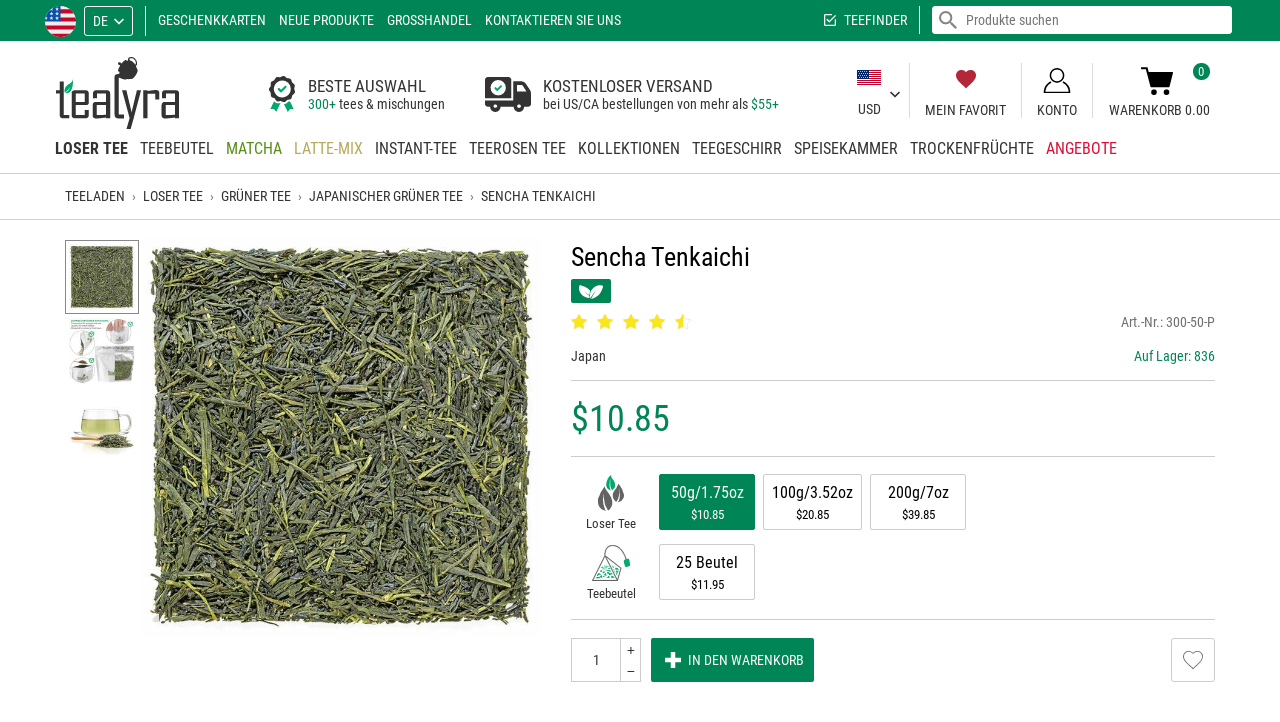

--- FILE ---
content_type: text/html; charset=utf-8
request_url: https://www.tealyra.com/loser-tee/gruner-tee/japanischer-gruner-tee/sencha-tenkaichi-de/
body_size: 28685
content:
<!DOCTYPE html>
<html lang="de" translate="no">
<head prefix="og: https://ogp.me/ns#">
<title>Sencha Tenkaichi - Japanischer Grüner Tee - Grüner Tee</title>
<meta http-equiv="Content-Type" content="text/html; charset=utf-8" data-ca-mode="full" data-et-ver="2.0"/>
<meta name="viewport" id="viewport" content="width=device-width, initial-scale=1, maximum-scale=5, user-scalable=1"/>
<meta name="format-detection" content="telephone=no"/>
<meta http-equiv="X-UA-Compatible" content="IE=edge"/>
<meta name="color-scheme" content="light">
<meta name="supported-color-schemes" content="light">
<script>window.windowWidth=window.innerWidth||document.documentElement.clientWidth;window.windowHeight=window.innerHeight||document.documentElement.clientHeight;window.maxMobileWidth=1007;window.minMobileWidth=320;window.isVertical=function(){return(windowWidth<=windowHeight)};if(windowWidth<minMobileWidth){document.getElementById('viewport').content='width='+minMobileWidth.toString()+',initial-scale=1,user-scalable=1'}else if(windowWidth>maxMobileWidth){ if (isVertical()) { document.getElementById('viewport').content='width='+maxMobileWidth.toString()+',initial-scale=1,maximum-scale=1,user-scalable=0';} else { document.getElementById('viewport').content='width=device-width,initial-scale=1,maximum-scale=5,user-scalable=1';}}</script>
<meta name="mobile-web-app-capable" content="yes"/>
<meta name="apple-mobile-web-app-capable" content="yes"/>
<meta name="apple-mobile-web-app-status-bar-style" content="black-translucent"/>
<meta name="apple-touch-fullscreen" content="yes"/>
<meta name="HandheldFriendly" content="true"/>
<meta name="referrer" content="strict-origin-when-cross-origin"/>
<meta name="google" content="notranslate"/>
<meta name="google" content="nopagereadaloud"/>
<meta name="description" content="Sencha Tenkaichi online in den US kaufen. Lieferung in den United States und der ganzen Welt. Sencha Tenkaichi Bewertungen bei Tealyra US. Produkt #1752"/>
<meta name="robots" content="index, follow, noodp, noydir" />
<link rel="canonical" href="https://www.tealyra.com/loser-tee/gruner-tee/japanischer-gruner-tee/sencha-tenkaichi-de/"/> <link rel="alternate" hreflang="en" href="https://www.tealyra.com/loose-tea/green-tea/japanese-green-tea/sencha-tenkaichi/"/>
<link rel="alternate" hreflang="fr" href="https://www.tealyra.com/the-en-vrac/the-vert/the-vert-japonais/sencha-tenkaichi-fr/"/>
<link rel="alternate" hreflang="es" href="https://www.tealyra.com/te-a-granel/te-verde/te-verde-japones/sencha-tenkaichi-es/"/>
<meta property="og:type" content="website"/>
<meta property="og:site_name" content="Tealyra"/>
<meta property="og:url" content="https://www.tealyra.com/loser-tee/gruner-tee/japanischer-gruner-tee/sencha-tenkaichi-de/"/>
<meta property="og:image" content="https://www.tealyra.com/logo-social-3.png"/>
<meta property="og:image:secure_url" content="https://www.tealyra.com/logo-social-3.png"/>
<meta property="og:image:type" content="image/png"/>
<meta property="og:image:width" content="1200"/>
<meta property="og:image:height" content="630"/>
<meta name="twitter:card" content="summary_large_image"/>
<style>
@media (prefers-color-scheme: dark) {}
@media (prefers-color-scheme: light) {}
@font-face {
font-family: 'Roboto Condensed';
font-weight: normal;
font-style: normal;
font-display: swap;
src: url('https://www.tealyra.com/css/fonts/roboto/RobotoCondensed-Regular.eot');
src: url('https://www.tealyra.com/css/fonts/roboto/RobotoCondensed-Regular.eot?#iefix') format('embedded-opentype'),
url('https://www.tealyra.com/css/fonts/roboto/RobotoCondensed-Regular.woff2') format('woff2'),
url('https://www.tealyra.com/css/fonts/roboto/RobotoCondensed-Regular.woff') format('woff'),
url('https://www.tealyra.com/css/fonts/roboto/RobotoCondensed-Regular.ttf') format('truetype'),
url('https://www.tealyra.com/css/fonts/roboto/RobotoCondensed-Regular.svg#RobotoCondensed-Regular') format('svg');
}
@font-face {
font-family: 'Roboto Condensed';
font-weight: 300;
font-style: normal;
font-display: swap;
src: url('https://www.tealyra.com/css/fonts/roboto/RobotoCondensed-Light.eot');
src: url('https://www.tealyra.com/css/fonts/roboto/RobotoCondensed-Light.eot?#iefix') format('embedded-opentype'),
url('https://www.tealyra.com/css/fonts/roboto/RobotoCondensed-Light.woff2') format('woff2'),
url('https://www.tealyra.com/css/fonts/roboto/RobotoCondensed-Light.woff') format('woff'),
url('https://www.tealyra.com/css/fonts/roboto/RobotoCondensed-Light.ttf') format('truetype'),
url('https://www.tealyra.com/css/fonts/roboto/RobotoCondensed-Light.svg#RobotoCondensed-Light') format('svg');
}
@font-face {
font-family: 'Roboto Condensed';
font-weight: bold;
font-style: normal;
font-display: swap;
src: url('https://www.tealyra.com/css/fonts/roboto/RobotoCondensed-Bold.eot');
src: url('https://www.tealyra.com/css/fonts/roboto/RobotoCondensed-Bold.eot?#iefix') format('embedded-opentype'),
url('https://www.tealyra.com/css/fonts/roboto/RobotoCondensed-Bold.woff2') format('woff2'),
url('https://www.tealyra.com/css/fonts/roboto/RobotoCondensed-Bold.woff') format('woff'),
url('https://www.tealyra.com/css/fonts/roboto/RobotoCondensed-Bold.ttf') format('truetype'),
url('https://www.tealyra.com/css/fonts/roboto/RobotoCondensed-Bold.svg#RobotoCondensed-Bold') format('svg');
}
</style>
<link rel="shortcut icon image_src" type="image/png" href="https://www.tealyra.com/favicon.png"/>
<link rel="icon" type="image/png" sizes="194x194" href="https://www.tealyra.com/favicon-194x194.png"/>
<link rel="icon" type="image/png" sizes="32x32" href="https://www.tealyra.com/favicon-32x32.png"/>
<link rel="icon" type="image/png" sizes="16x16" href="https://www.tealyra.com/favicon-16x16.png"/>
<link rel="apple-touch-icon" href="https://www.tealyra.com/apple-touch-icon.png"/>
<link rel="apple-touch-icon" sizes="57x57" href="https://www.tealyra.com/apple-touch-icon-57x57.png"/>
<link rel="apple-touch-icon" sizes="72x72" href="https://www.tealyra.com/apple-touch-icon-72x72.png"/>
<link rel="apple-touch-icon" sizes="76x76" href="https://www.tealyra.com/apple-touch-icon-76x76.png"/>
<link rel="apple-touch-icon" sizes="114x114" href="https://www.tealyra.com/apple-touch-icon-114x114.png"/>
<link rel="apple-touch-icon" sizes="120x120" href="https://www.tealyra.com/apple-touch-icon-120x120.png"/>
<link rel="apple-touch-icon" sizes="144x144" href="https://www.tealyra.com/apple-touch-icon-144x144.png"/>
<link rel="apple-touch-icon" sizes="152x152" href="https://www.tealyra.com/apple-touch-icon-152x152.png"/>
<link rel="apple-touch-icon" sizes="180x180" href="https://www.tealyra.com/apple-touch-icon-180x180.png"/>
<link rel="manifest" href="https://www.tealyra.com/site.webmanifest"/>
<link rel="mask-icon" href="https://www.tealyra.com/safari-pinned-tab.svg" color="#199800"/>
<meta name="apple-mobile-web-app-title" content="Tealyra"/>
<meta name="application-name" content="Tealyra"/>
<meta name="msapplication-TileColor" content="#ffffff"/>
<meta name="msapplication-TileImage" content="/mstile-144x144.png"/>
<meta name="theme-color" content="#ffffff"/>
<script>
(function(){
var action=function(){
window.dataLayer=window.dataLayer||[];window.gtag=function(){dataLayer.push(arguments)};
setTimeout(function(){var gtagScript=document.createElement("script"); gtagScript.src='https://www.googletagmanager.com/gtag/js?id=G-71CBDW6XLR'; gtagScript.async=1; document.getElementsByTagName('body')[0].appendChild(gtagScript)},0);
gtag('js',new Date());
gtag('config','G-71CBDW6XLR');
(function(w,d,t,r,u){var f,n,i;w[u]=w[u]||[],f=function(){var o={ti:"56373717"};o.q=w[u],w[u]=new UET(o),w[u].push("pageLoad")},n=d.createElement(t),n.src=r,n.async=1,n.onload=n.onreadystatechange=function(){var s=this.readyState;s&&s!=="loaded"&&s!=="complete"||(f(),n.onload=n.onreadystatechange=null)},i=d.getElementsByTagName(t)[0],i.parentNode.insertBefore(n,i)})(window,document,"script","//bat.bing.com/bat.js","uetq");};
action();
})();
</script>
<link type="text/css" rel="stylesheet" href="https://www.tealyra.com/var/cache/misc/assets/design/themes/tealyra2/css/standalone.9b4c3dad893e591d9dbcc00dfdf1e9be1744683492.css?t=1763563139" />
</head>
<body class="lang-de">
<script data-no-defer>
if (!('atob' in window)){(function(){var _keyStr='ABCDEFGHIJKLMNOPQRSTUVWXYZabcdefghijklmnopqrstuvwxyz0123456789+/=',_utf8_decode=function(utftext){var string='',i=0,c=c1=c2=0;while(i<utftext.length){c=utftext.charCodeAt(i);if(c<128){string+=String.fromCharCode(c);i++;}else if((c>191)&&(c<224)){c2=utftext.charCodeAt(i+1);string+=String.fromCharCode(((c&31)<<6)|(c2&63));i+=2;}else{c2=utftext.charCodeAt(i+1);c3=utftext.charCodeAt(i+2);string+=String.fromCharCode(((c&15)<<12)|((c2&63)<<6)|(c3&63));i+=3;}}return string;};window.atob=function(input){var output='',chr1,chr2,chr3,enc1,enc2,enc3,enc4,i=0;input=input.replace(/[^A-Za-z0-9\+\/\=]/g,'');while(i<input.length){enc1=_keyStr.indexOf(input.charAt(i++));enc2=_keyStr.indexOf(input.charAt(i++));enc3=_keyStr.indexOf(input.charAt(i++));enc4=_keyStr.indexOf(input.charAt(i++));chr1=(enc1<<2)|(enc2>>4);chr2=((enc2&15)<<4)|(enc3>>2);chr3=((enc3&3)<<6)|enc4;output=output+String.fromCharCode(chr1);if(enc3!=64){output=output+String.fromCharCode(chr2);}if(enc4!=64){output=output+String.fromCharCode(chr3);}}output=_utf8_decode(output);return output;};})();};
var isCheckout=0;var isCart=0;var browser_type='0';var isIE=(navigator.userAgent.indexOf('MSIE')!==-1||navigator.appVersion.indexOf('Trident/')>-1);var isFirefox=navigator.userAgent.toLowerCase().includes('firefox');var isChrome=navigator.userAgent.match(/Chrom(?:e|ium)\//);var chromeVersion=0;if(navigator.userAgent.match(/Chrom(?:e|ium)\//)){chromeVersion=parseInt(navigator.userAgent.match(/Chrom(?:e|ium)\/([0-9]+)\./)[1])}(function(){var body=document.getElementsByTagName('body')[0];var windowWidth=(window.innerWidth||document.documentElement.clientWidth);var windowHeight=(window.innerHeight||document.documentElement.clientHeight);var wideScreenBase=1600,wideScreenValue,i;var connection=!1;window.zoomMode=!1;window.zoomTransformMode=!1;var setCookie=function(name,value,days){var expires="";if(days){var date=new Date();date.setTime(date.getTime()+(days*24*60*60*1000));expires="; expires="+date.toUTCString()}
document.cookie=name+"="+(value.toString()||"")+expires+"; path=/"};if(isIE){if(body.className){body.className+=' '}
body.className+='isIE'}else if(isFirefox){if(body.className){body.className+=' '}
body.className+='isFirefox'}
if(typeof(body.style)!='undefined'){if((typeof(body.style.appearance)=='undefined')&&(typeof(body.style.webkitAppearance)=='undefined')&&(typeof(body.style.mozAppearance)=='undefined')){if(body.className){body.className+=' '}
body.className+='no-apperance'}
if(!isIE&&!isFirefox){if(typeof(body.style.zoom)!='undefined'){window.zoomMode='zoom'}else if(typeof(body.style.msZoom)!='undefined'){window.zoomMode='-ms-zoom'}else if(typeof(body.style.webkitZoom)!='undefined'){window.zoomMode='-webkit-zoom'}else if(typeof(body.style.MozTransform)!='undefined'){}}}
if(windowWidth>wideScreenBase){for(i=1.1;i<=3;i+=0.1){wideScreenValue=parseInt(wideScreenBase*i);if(windowWidth<=wideScreenValue){if(body.className){body.className+=' '}
if(window.zoomTransformMode){if(wideScreenValue>1.3*wideScreenBase){wideScreenValue=1.3*wideScreenBase}
body.className+='moz-zoom widthScreen'+wideScreenValue.toString()}else if(window.zoomMode){body.className+='zoom widthScreen'+wideScreenValue.toString()}else{body.className+='widthWide widthScreen'+wideScreenValue.toString()}
break}}
if(i>5){wideScreenValue++;if(body.className){body.className+=' '}
if(window.zoomTransformMode){body.className+='moz-zoom widthScreen'+wideScreenValue.toString()}else if(window.zoomMode){body.className+='zoom widthScreen'+wideScreenValue.toString()}else{body.className+='widthWide widthScreen'+wideScreenValue.toString()}}}
if(typeof(window.supportSvg)==='undefined'){window.supportSvg=!!(document.createElementNS&&document.createElementNS('http://www.w3.org/2000/svg','svg').createSVGRect);if(!window.supportSvg){if(body.className){body.className+=' '}
body.className+='no-svg'}
setCookie('supportSvg',(window.supportSvg?'1':'-1'),3650)}
window.lazyload=!1;var testImage=new Image();if(!("loading" in testImage)){window.lazyload=!0}
testImage=undefined;if("navigator" in window){connection=navigator.connection||navigator.mozConnection||navigator.webkitConnection;if(connection&&"effectiveType" in connection){if(body.className){body.className+=' '}
body.className+='speed-'+connection.effectiveType}
if("standalone" in window.navigator&&window.navigator.standalone){if(body.className){body.className+=' '}
body.className+='fullscreen'}}})();function $_(id,esc){if(typeof(esc)=='undefined'){esc=!0}
var obj=document.getElementById(id);var str=obj.innerHTML.replace(/.!--google(off|on): *[a-z]+--./g,'').replace(/<\/?span[^>]*>/g,'').replace(/<.*>/g,'');var r,s,es=!1;r=atob(str)
r=r.split('');for(var i=0;i<r.length;i++){s='%'+('00'+r[i].charCodeAt(0).toString(16)).slice(-2);if(s==='%00'){s='%20'}
try{r[i]=decodeURIComponent(s)}catch(e){es=!0}
if(es){try{r[i]=decodeURIComponent(s+'%'+('00'+r[i+1].charCodeAt(0).toString(16)).slice(-2));r[i+1]='';i++}catch(e){r[i]=''}
es=!1}}
r=r.join('');if(esc){r=r.replace(/<br *\/?>/gi,"\1").replace(/</g,"&lt;").replace(/>/g,"&gt;").replace(/"/g,"&quot;").replace(/'/g,"&#039;").replace(/\1/g,"<br>")}
obj.innerHTML=r;obj.style.display='';return!0};
</script>
<div class="ty-tygh " id="tygh_container">
<!--googleoff: all-->
<div id="ajax_overlay" class="ty-ajax-overlay"></div>
<div id="ajax_loading_box" class="ty-ajax-loading-box"></div>
<div class="cm-notification-container notification-container">
</div>
<!--googleon: all-->
<div class="ty-helper-container" id="tygh_main_container">
<div data-nosnippet class="tygh-menu-panel">
<!--googleoff: all-->
<div class="ty-panel-item btn-profile-show"><div class="ty-panel-item-icon"><i class="ty-icon-menu-account only-open"></i><i class="ty-icon-menu-close only-close"></i></div><div class="ty-panel-item-text">Konto</div></div>
<div class="ty-panel-item btn-search-show"><div class="ty-panel-item-icon"><i class="ty-icon-menu-search only-open"></i><i class="ty-icon-menu-close only-close"></i></div><div class="ty-panel-item-text">Suche</div></div>
<div class="ty-panel-item btn-menu-show"><div class="ty-panel-item-icon"><i class="ty-icon-menu-catalog only-open"></i><i class="ty-icon-menu-close only-close"></i></div><div class="ty-panel-item-text">Katalog</div></div>
<div class="ty-panel-item btn-favorite-show"><div class="ty-panel-item-icon"><i class="ty-icon-menu-favorite only-open"></i><i class="ty-icon-menu-close only-close"></i></div><div class="ty-panel-item-text">Mein Favorit</div></div>
<div class="ty-panel-item btn-cart-show"><div class="et-cart-content only-open"><span>&nbsp;</span></div><div class="ty-panel-item-icon"><i class="ty-icon-menu-cart only-open"></i><i class="ty-icon-menu-close only-close"></i></div><div class="ty-panel-item-text">Warenkorb</div></div>
<!--googleon: all-->
</div>
<div data-nosnippet class="tygh-top-panel clearfix">
<!--googleoff: index-->
<div class="container ">
<div class="row"> <div class="span16 top-links-grid et-top" >
<div class="row"> <div class="span9 et-top-menu" >
<div class=" ty-select-company ty-float-left">
<a href="https://www.tealyra.com/unternehmen-wahlen/" class="cm-dialog-opener cm-dialog-auto-size cm-dialog-hidden-load">
<span class="ty-flag-sworld"><img class="ty-pict ty-pict-simple" src="https://www.tealyra.com/design/images/flags/us.svg?t=1768502693" onerror="this.onerror=null; this.src='https://www.tealyra.com/design/images/flags/us.svg.png?t=1768502693'" alt="US" title="US" referrerpolicy="no-referrer" /></span>
</a>
</div><div class=" top-languages ty-float-left">
<div id="languages_1" class="vs-languages vs-languages-dropdown">
<div class="ty-select-wrap">
<a class="ty-select-block__a cm-combination" id="sw_select_de_wrap_language">
<span class="ty-select-block__a-item ">de</span>
<i class="ty-select-block__arrow ty-icon-down-micro"></i>
</a>
<div id="select_de_wrap_language" class="ty-select-block cm-popup-box hidden">
<ul class="cm-select-list ty-select-block__list ty-flags">
<li class="ty-select-block__list-item">
<a href="https://www.tealyra.com/loose-tea/green-tea/japanese-green-tea/sencha-tenkaichi/" class="ty-select-block__list-a " data-ca-name="en">
en </a>
</li>
<li class="ty-select-block__list-item">
<a href="https://www.tealyra.com/the-en-vrac/the-vert/the-vert-japonais/sencha-tenkaichi-fr/" class="ty-select-block__list-a " data-ca-name="fr">
fr </a>
</li>
<li class="ty-select-block__list-item">
<span class="ty-select-block__list-a is-active disabled " data-ca-name="de">
de </span>
</li>
<li class="ty-select-block__list-item">
<a href="https://www.tealyra.com/te-a-granel/te-verde/te-verde-japones/sencha-tenkaichi-es/" class="ty-select-block__list-a " data-ca-name="es">
es </a>
</li>
</ul>
</div>
</div>
<!--languages_1--></div>
</div><div data-nosnippet class=" top-quick-links ty-float-left">
<div class="vs-menu-toggle cm-combination visible-phone clearfix" id="sw_vs-menu_4">
<span class="ty-select-block__a-item">Menü</span><i class="ty-select-block__arrow ty-icon-down-micro"></i>
</div>
<div class="vs-menu-toggle-body cm-popup-box" id="vs-menu_4">
<ul class="ty-text-links ty-text-links_show_inline">
<li class="ty-text-links__item ty-level-0 level-0">
<a href="https://www.tealyra.com/geschenkgutschein/" class="item-0 ty-text-links__a">Geschenkkarten</a>
</li>
<li class="ty-text-links__item ty-level-0 level-0">
<a href="https://www.tealyra.com/neue-produkte/" class="item-1 ty-text-links__a">Neue Produkte</a>
</li>
<li class="ty-text-links__item ty-level-0 level-0">
<a href="https://www.tealyrawhole.sale" class="item-2 ty-text-links__a nofollow" rel="nofollow">Großhandel</a>
</li>
<li class="ty-text-links__item ty-level-0 level-0">
<a href="https://www.tealyra.com/kontaktieren-sie-uns/" class="item-3 ty-text-links__a">Kontaktieren Sie Uns</a>
</li>
</ul>
</div>
</div><div class=" top-currencies et-top-menu ty-float-right hidden-desktop ty-float-left">
<div id="currencies_2" class="vs-currencies clearfix">
<div class="ty-select-wrapper">
<a class="ty-select-block__a cm-combination" id="sw_select_USD_wrap_currency_2">
<span class="ty-select-block__a-item ">USD</span>
<i class="ty-select-block__arrow ty-icon-down-micro"></i>
</a>
<div id="select_USD_wrap_currency_2" class="ty-select-block cm-popup-box hidden">
<ul class="cm-select-list ty-select-block__list ty-flags">
<li class="ty-select-block__list-item">
<a rel="nofollow" href="https://www.tealyra.com/loser-tee/gruner-tee/japanischer-gruner-tee/sencha-tenkaichi-de/?currency=CAD" class="ty-select-block__list-a " data-ca-name="CAD">
CAD
</a>
</li>
</ul>
</div>
</div>
<!--currencies_2--></div>
</div>
</div><div class="span7 top-search" >
<div class=" ty-float-right">
<!--googleoff: all-->
<div class="ty-search-block">
<form action="https://www.tealyra.com/suche/" name="search_form" method="get">
<div class="live-search-box-cnt" id="live_reload_box">
<!--live_reload_box--></div>
<!-- Inline script moved to the bottom of the page -->
<div class="ty-search-block___input-cnt"><input type="text" name="q" value="" id="search_input" placeholder="Produkte suchen" class="ty-search-block__input" /><button type="submit" class="hidden"></button><span class="ty-search-magnifier"><i class="ty-icon-search"></i></span>
</div>
</form>
</div>
<!--googleon: all-->
</div><div class=" top-tea-finder ty-float-right">
<a href="https://www.tealyra.com/tee-finder/">Teefinder</a>
</div>
</div>
</div>
</div>
</div>
</div>
<!--googleon: index-->
</div>
<div data-nosnippet class="tygh-header clearfix">
<div class="container et-header">
<div class="row"> <div class="span4 ty-header-center" >
<div class=" top-logo">
<div class="ty-logo-container">
<a class="ty-logo-container__image" href="https://www.tealyra.com/de/" title="Tealyra"></a>
</div>
</div>
</div><div class="span6 ty-header-left" >
<div class=" ty-header-left-item">
<div class="ty-header-text">
<div class="ty-header-text__item bg-bag">
<div class="ty-header-text__item-content">
<div class="ty-header-text__item-cell">
<div class="ty-text-big">BESTE AUSWAHL</div>
<span class="ty-link">300+</span> tees & mischungen
</div>
</div>
</div>
<div class="ty-header-text__item bg-truck">
<div class="ty-header-text__item-content">
<div class="ty-header-text__item-cell">
<div class="ty-text-big">KOSTENLOSER VERSAND</div>
bei US/CA bestellungen von mehr als <span class="ty-link"><span class="ty-price__sign">$</span><span>55</span>+</span>
</div>
</div>
</div>
</div>
</div>
</div><div class="span6 ty-header-right" >
<div class=" ty-header-right-item ty-header-currency">
<div id="currencies_42" class="vs-currencies clearfix">
<div class="ty-select-wrapper">
<a class="ty-select-block__a cm-combination" id="sw_select_USD_wrap_currency_42">
<div class="select-flag"><img loading="lazy" decoding="async" srcset="/images/empty.gif 1w,/design/themes/tealyra2/media/images/icons/currency-flags/usd.png 2w" sizes="(max-width: 1007px) 0px,((min-width: 1008px) and (orientation: portrait)) 0px,3px" class="ty-pict ty-pict-simple ty-recovery-zoom" src="/design/themes/tealyra2/media/images/icons/currency-flags/usd.png" alt="" referrerpolicy="no-referrer" /></div><br>
<span class="ty-select-block__a-item ">USD</span>
<i class="ty-select-block__arrow ty-icon-down-micro"></i>
</a>
<div id="select_USD_wrap_currency_42" class="ty-select-block cm-popup-box hidden">
<ul class="cm-select-list ty-select-block__list ty-flags">
<li class="ty-select-block__list-item">
<a rel="nofollow" href="https://www.tealyra.com/loser-tee/gruner-tee/japanischer-gruner-tee/sencha-tenkaichi-de/?currency=CAD" class="ty-select-block__list-a " data-ca-country-code="" data-ca-name="CAD">
<div class="select-flag"><img loading="lazy" decoding="async" srcset="/images/empty.gif 1w,/design/themes/tealyra2/media/images/icons/currency-flags/cad.png 2w" sizes="(max-width: 1007px) 0px,((min-width: 1008px) and (orientation: portrait)) 0px,3px" class="ty-pict ty-pict-simple ty-recovery-zoom" src="/design/themes/tealyra2/media/images/icons/currency-flags/cad.png" alt="" referrerpolicy="no-referrer" /></div><br>
CAD
</a>
</li>
</ul>
</div>
</div>
<!--currencies_42--></div>
</div><div class=" ty-header-right-item ty-header-favorite">
<a href="https://www.tealyra.com/wunschliste/?select=auto"><i class="fy-icon-favorite"></i>Mein Favorit</a>
</div><div data-nosnippet class="ty-dropdown-box ty-header-right-item ty-header-account">
<div id="sw_dropdown_3777" class="ty-dropdown-box__title cm-combination unlogged clearfix">
<a class="ty-account-info__title" href="https://www.tealyra.com/profil-aktualisierung/" onclick="return false">
<i class="ty-icon-user"></i>
<span class="et-my-account-right">
<span class="vs-my-account-text et-my-account-text ty-account-info__title-txt" >Konto</span>
</span>
</a>
</div>
<div id="dropdown_3777" class="cm-popup-box ty-dropdown-box__content hidden clearfix">
<!--googleoff: all-->
<div id="account_info_3777" class="vs-my-account">
<ul class="ty-account-info">
<li class="ty-account-info__item ty-dropdown-box__item"><a class="ty-account-info__a underlined" href="https://www.tealyra.com/bestellungen/" rel="nofollow">Bestellungen</a></li>
<li class="ty-account-info__item ty-dropdown-box__item"><a class="ty-account-info__a" href="https://www.tealyra.com/wunschliste/" rel="nofollow">Wunschliste</a></li>
<li class="ty-account-info__item ty-show-cookies-settings ty-dropdown-box__item"><a class="ty-account-info__a underlined" href="#" rel="nofollow">Cookie-Einstellungen</a></li>
<li class="ty-account-info__item ty-clear-customer-data ty-dropdown-box__item"><a class="ty-account-info__a underlined" href="#" rel="nofollow">Klare Kundendaten</a></li>
</ul>
<div class="ty-account-info__orders updates-wrapper track-orders" id="track_orders_block_3777">
<form action="https://www.tealyra.com/de/" method="get" class="cm-ajax cm-ajax-full-render" name="track_order_quick">
<input type="hidden" name="result_ids" value="track_orders_block_*" />
<input type="hidden" name="return_url" value="index.php?sl=de&amp;dispatch=products.view&amp;product_id=1752" />
<div class="ty-account-info__orders-txt">Meine Bestellung(en). Wird an Ihre Email gesendet</div>
<div class="ty-account-info__orders-input ty-control-group ty-input-append">
<label for="track_order_item3777" class="cm-required hidden">Meine Bestellung(en). Wird an Ihre Email gesendet</label>
<input type="text" size="20" class="ty-input-text cm-hint" id="track_order_item3777" name="track_data" autocapitalize="none" value="ID Bestellung/E-Mail" /><button title="Weiter" class="ty-btn-go" type="submit"><span class="ty-btn-go-icon">&rsaquo;</span></button>
<input type="hidden" name="dispatch" value="orders.track_request" />
</div>
</form>
<!--track_orders_block_3777--></div>
<div class="vs-social-login">
<div class="center space-top vs-social-text ty-center">Oder loggen Sie sich mit einem anderen Profil ein.</div>
<div class="vs-auth social-login">
<a class="cm-login-provider vs-login-provider-btn vs-login-facebook" data-idp="facebook">Anmeldung mit Facebook</a><a class="cm-login-provider vs-login-provider-btn vs-login-google" data-idp="google">Anmeldung mit Google</a><a class="cm-login-provider vs-login-provider-btn vs-login-amazon" data-idp="amazon">Anmeldung mit Amazon</a><a class="cm-login-provider vs-login-provider-btn vs-login-microsoft" data-idp="microsoft">Anmeldung mit Microsoft</a>
</div>
</div>
<div class="ty-account-info__buttons buttons-container">
<a href="https://www.tealyra.com/profile-add/" rel="nofollow" class="ty-btn ty-btn__primary account ty-btn__right">Registrieren</a>
<a data-ca-target-id="login_block_main_3777" class="ty-btn ty-btn__secondary cm-dialog-opener cm-dialog-auto-size ty-btn__left account" onclick="return false" href="#" rel="nofollow">Anmelden</a>
<div id="login_block_main_3777" class="hidden" title="Anmelden">
<div class="ty-login-popup">
<form name="popup3777_form" action="https://www.tealyra.com/de/" class="cm-ajax cm-ajax-force cm-ajax-full-render" method="post" onsubmit="$(this).find('[name=return_url],[name=redirect_url]').val(location.href)">
<input type="hidden" name="return_url" value="/" />
<input type="hidden" name="redirect_url" value="/" />
<div class="ty-control-group ty-username-field">
<label for="login_popup3777" class="ty-login__filed-label ty-control-group__title cm-required cm-trim cm-email">E-Mail</label>
<input type="text" id="login_popup3777" name="user_login" size="30" value="" class="ty-login__input cm-focus" autocapitalize="none" autocomplete="username" autofocus />
</div>
<div class="ty-control-group ty-password-forgot">
<label for="psw_popup3777" class="ty-login__filed-label ty-control-group__title ty-password-forgot__label cm-required">Passwort</label>
<a href="https://www.tealyra.com/passwort-wiederherstellen/" class="ty-password-forgot__a" tabindex="5">Passwort vergessen?</a>
<input type="password" id="psw_popup3777" name="password" size="30" value="" class="ty-login__input" maxlength="32" autocomplete="current-password" />
</div>
<div class="buttons-container clearfix">
<div class="ty-float-right">
<button class="ty-btn__login ty-btn__secondary ty-btn" type="submit" name="dispatch[auth.login]">Anmelden</button>
</div>
<div class="ty-login__remember-me">
<label for="remember_me_popup3777" class="ty-login__remember-me-label"><input class="checkbox" type="checkbox" name="remember_me" id="remember_me_popup3777" value="Y" checked /> Angemeldet bleiben</label>
</div>
</div>
</form>
</div>
</div>
</div>
<!--account_info_3777--></div>
<!--googleon: all-->
</div>
</div><div class=" ty-header-right-item ty-header-cart top-cart-content">
<!--googleoff: all-->
<div class="ty-dropdown-box" id="cart_status_3776">
<a href="https://www.tealyra.com/warenkorb/" onclick="return false" id="sw_dropdown_3776" class="ty-dropdown-box__title cm-combination clearfix">
<i class="et-icon-cart"></i>
<div class="et-cart-text">
<div class="minicart-title empty-cart hand">Warenkorb&nbsp;0.00</div>
<div class="et-items">0</div>
</div>
<div class="et-cart-content hidden"><span>0</span></div>
</a>
<div id="dropdown_3776" class="cm-popup-box ty-dropdown-box__content hidden">
<div class="cm-cart-content cm-cart-content-thumb cm-cart-content-delete">
<div class="cm-cart-buttons ty-cart-content__buttons buttons-container hidden">
<div class="ty-float-left ty-btn__view-cart">
<a href="https://www.tealyra.com/warenkorb/" rel="nofollow" class="ty-btn ty-btn__black ty-btn__small">Warenkorb visualisieren</a>
</div>
<div class="ty-float-right ty-btn__checkout">
<a href="https://www.tealyra.com/kasse-us/" rel="nofollow" class="ty-btn ty-btn__black ty-btn__small">Kasse</a>
</div>
<div class="ty-checkout-summary-price">
$0.00
</div>
</div>
<div class="ty-cart-items scroll-area">
<div class="ty-cart-items__cnt ty-cart-empty__cnt">
<div class="ty-center vs-cart-empty-text">Warenkorb ist leer</div>
</div>
</div>
</div>
</div>
<!--cart_status_3776--></div>
<!--googleon: all-->
</div>
</div>
</div><div class="row"> <div class="span16 top-menu-grid et-sticky-menu" >
<div data-nosnippet class="">
<ul class="ty-menu__items cm-responsive-menu"><li class="top-menu-cart hidden" style="float:right"><div class="top-cart-content et-cart"></div></li><li class="top-menu-favorite hidden" style="float:right"><a href="https://www.tealyra.com/wunschliste/?select=auto"><i class="fy-icon-favorite"></i></a></li><li class="ty-menu__item-first ty-menu__item cm-menu-item-responsive ty-menu__item-active"><div class="ty-menu__item-toggle visible-phone cm-responsive-menu-toggle"><i class="ty-menu__icon-open ty-icon-down-open"></i><i class="ty-menu__icon-hide ty-icon-up-open"></i></div><a href="https://www.tealyra.com/loser-tee/" class="ty-menu__item-link"><span class="vs-categ-img-cnt"><picture><source type="image/avif" srcset="https://www.tealyra.com/images/thumbnails/100/100/detailed/3/loose-tea.avif?t=1603384527 100w" sizes="100px" /><img loading="lazy" decoding="async" srcset="https://www.tealyra.com/images/thumbnails/100/100/detailed/3/loose-tea.jpg?t=1603384527 100w" sizes="100px" class="ty-pict" width="100" height="100" src="https://www.tealyra.com/images/thumbnails/100/100/detailed/3/loose-tea.jpg?t=1603384527" alt="buy loose tea" title="Loser Tee" referrerpolicy="no-referrer" /></picture></span>Loser Tee</a><div class="ty-menu__submenu no-dd-img" id="topmenu_45_e3ef11e76d3391db3e0e040bc8d151d2" ><ul class="ty-menu__submenu-items cm-responsive-menu-submenu"><!--googleoff: all--><li class="ty-top-mine__submenu-col ty-top-mine__showall"><div class="ty-menu__submenu-item-header"><a href="https://www.tealyra.com/loser-tee/" class="ty-menu__submenu-link">Alles erforschen</a></div><div class="vs-sub-categ-img"><a href="https://www.tealyra.com/loser-tee/"><img loading="lazy" decoding="async" class="ty-pict ty-pict-simple" src="https://www.tealyra.com/design/images/explore-all.svg?t=1768502693" onerror="this.onerror=null; this.src='https://www.tealyra.com/design/images/explore-all.svg.png?t=1768502693'" alt="" referrerpolicy="no-referrer" /></a></div></li><!--googleon: all--><li class="ty-top-mine__submenu-col"><div class="ty-menu__submenu-item-header"><a href="https://www.tealyra.com/pu-er-tee/" class="ty-menu__submenu-link">Pu-Er Tee</a></div><div class="vs-sub-categ-img"><a href="https://www.tealyra.com/pu-er-tee/" class="vs-sub-categ-img-link"><picture><source type="image/avif" srcset="https://www.tealyra.com/images/thumbnails/211/106/detailed/6/Puerh_Main.avif?t=1668506250 211w" sizes="211px" /><img loading="lazy" decoding="async" srcset="https://www.tealyra.com/images/thumbnails/211/106/detailed/6/Puerh_Main.jpg?t=1668506250 211w" sizes="211px" class="ty-pict" width="128" height="64" src="https://www.tealyra.com/images/thumbnails/211/106/detailed/6/Puerh_Main.jpg?t=1668506250" alt="Buy PuErh tea online" title="Pu-Er Tee" referrerpolicy="no-referrer" /></picture></a></div><div class="ty-menu__item-toggle visible-phone cm-responsive-menu-toggle"><i class="ty-menu__icon-open ty-icon-down-open"></i><i class="ty-menu__icon-hide ty-icon-up-open"></i></div><div class="ty-menu__submenu"><ul class="ty-menu__submenu-list cm-responsive-menu-submenu"><li class="ty-menu__submenu-item"><a href="https://www.tealyra.com/puer-teemischungen/" class="ty-menu__submenu-link">Pu&#039;Er Teemischungen</a></li><li class="ty-menu__submenu-item"><a href="https://www.tealyra.com/pu-er-kuchen/" class="ty-menu__submenu-link">Pu-Er Kuchen</a></li>
</ul></div></li><li class="ty-top-mine__submenu-col"><div class="ty-menu__submenu-item-header ty-menu__submenu-item-header-active"><a href="https://www.tealyra.com/gruner-tee/" class="ty-menu__submenu-link">Grüner Tee</a></div><div class="vs-sub-categ-img"><a href="https://www.tealyra.com/gruner-tee/" class="vs-sub-categ-img-link"><picture><source type="image/avif" srcset="https://www.tealyra.com/images/thumbnails/211/106/detailed/6/Green_Tea_Main.avif?t=1668506250 211w" sizes="211px" /><img loading="lazy" decoding="async" srcset="https://www.tealyra.com/images/thumbnails/211/106/detailed/6/Green_Tea_Main.jpg?t=1668506250 211w" sizes="211px" class="ty-pict" width="128" height="64" src="https://www.tealyra.com/images/thumbnails/211/106/detailed/6/Green_Tea_Main.jpg?t=1668506250" alt="Buy Green Loose Leaf Tea Online" title="Grüner Tee" referrerpolicy="no-referrer" /></picture></a></div><div class="ty-menu__item-toggle visible-phone cm-responsive-menu-toggle"><i class="ty-menu__icon-open ty-icon-down-open"></i><i class="ty-menu__icon-hide ty-icon-up-open"></i></div><div class="ty-menu__submenu"><ul class="ty-menu__submenu-list cm-responsive-menu-submenu"><li class="ty-menu__submenu-item"><a href="https://www.tealyra.com/taiwanesischer-gruner-tee/" class="ty-menu__submenu-link">Taiwanesischer Grüner Tee</a></li><li class="ty-menu__submenu-item ty-menu__submenu-item-active"><a href="https://www.tealyra.com/japanischer-gruner-tee/" class="ty-menu__submenu-link">Japanischer Grüner Tee</a></li><li class="ty-menu__submenu-item"><a href="https://www.tealyra.com/chinesischer-gruner-tee/" class="ty-menu__submenu-link">Chinesischer Grüner Tee</a></li><li class="ty-menu__submenu-item"><a href="https://www.tealyra.com/gruner-tee-mischungen/" class="ty-menu__submenu-link">Grüner Tee Mischungen</a></li>
</ul></div></li><li class="ty-top-mine__submenu-col"><div class="ty-menu__submenu-item-header"><a href="https://www.tealyra.com/weiser-tee/" class="ty-menu__submenu-link">Weißer Tee</a></div><div class="vs-sub-categ-img"><a href="https://www.tealyra.com/weiser-tee/" class="vs-sub-categ-img-link"><picture><source type="image/avif" srcset="https://www.tealyra.com/images/thumbnails/211/106/detailed/6/White_Tea_Main.avif?t=1668506250 211w" sizes="211px" /><img loading="lazy" decoding="async" srcset="https://www.tealyra.com/images/thumbnails/211/106/detailed/6/White_Tea_Main.jpg?t=1668506250 211w" sizes="211px" class="ty-pict" width="128" height="64" src="https://www.tealyra.com/images/thumbnails/211/106/detailed/6/White_Tea_Main.jpg?t=1668506250" alt="Buy White Tea" title="Weißer Tee" referrerpolicy="no-referrer" /></picture></a></div><div class="ty-menu__item-toggle visible-phone cm-responsive-menu-toggle"><i class="ty-menu__icon-open ty-icon-down-open"></i><i class="ty-menu__icon-hide ty-icon-up-open"></i></div><div class="ty-menu__submenu"><ul class="ty-menu__submenu-list cm-responsive-menu-submenu"><li class="ty-menu__submenu-item"><a href="https://www.tealyra.com/weiser-tee-mischungen/" class="ty-menu__submenu-link">Weißer Tee Mischungen</a></li>
</ul></div></li><li class="ty-top-mine__submenu-col"><div class="ty-menu__submenu-item-header"><a href="https://www.tealyra.com/oolong-tee/" class="ty-menu__submenu-link">Oolong Tee</a></div><div class="vs-sub-categ-img"><a href="https://www.tealyra.com/oolong-tee/" class="vs-sub-categ-img-link"><picture><source type="image/avif" srcset="https://www.tealyra.com/images/thumbnails/211/106/detailed/6/Oolong_Tea_Main.avif?t=1668506250 211w" sizes="211px" /><img loading="lazy" decoding="async" srcset="https://www.tealyra.com/images/thumbnails/211/106/detailed/6/Oolong_Tea_Main.jpg?t=1668506250 211w" sizes="211px" class="ty-pict" width="128" height="64" src="https://www.tealyra.com/images/thumbnails/211/106/detailed/6/Oolong_Tea_Main.jpg?t=1668506250" alt="Oolong Tea" title="Oolong Tee" referrerpolicy="no-referrer" /></picture></a></div><div class="ty-menu__item-toggle visible-phone cm-responsive-menu-toggle"><i class="ty-menu__icon-open ty-icon-down-open"></i><i class="ty-menu__icon-hide ty-icon-up-open"></i></div><div class="ty-menu__submenu"><ul class="ty-menu__submenu-list cm-responsive-menu-submenu"><li class="ty-menu__submenu-item"><a href="https://www.tealyra.com/oolong-teemischungen/" class="ty-menu__submenu-link">Oolong Teemischungen</a></li>
</ul></div></li><li class="ty-top-mine__submenu-col"><div class="ty-menu__submenu-item-header"><a href="https://www.tealyra.com/schwarzer-tee/" class="ty-menu__submenu-link">Schwarzer Tee</a></div><div class="vs-sub-categ-img"><a href="https://www.tealyra.com/schwarzer-tee/" class="vs-sub-categ-img-link"><picture><source type="image/avif" srcset="https://www.tealyra.com/images/thumbnails/211/106/detailed/6/Black_Tea_Main.avif?t=1668506250 211w" sizes="211px" /><img loading="lazy" decoding="async" srcset="https://www.tealyra.com/images/thumbnails/211/106/detailed/6/Black_Tea_Main.jpg?t=1668506250 211w" sizes="211px" class="ty-pict" width="128" height="64" src="https://www.tealyra.com/images/thumbnails/211/106/detailed/6/Black_Tea_Main.jpg?t=1668506250" alt="Black Tea" title="Schwarzer Tee" referrerpolicy="no-referrer" /></picture></a></div><div class="ty-menu__item-toggle visible-phone cm-responsive-menu-toggle"><i class="ty-menu__icon-open ty-icon-down-open"></i><i class="ty-menu__icon-hide ty-icon-up-open"></i></div><div class="ty-menu__submenu"><ul class="ty-menu__submenu-list cm-responsive-menu-submenu"><li class="ty-menu__submenu-item"><a href="https://www.tealyra.com/schwarztee-mischungen/" class="ty-menu__submenu-link">Schwarztee-Mischungen</a></li>
</ul></div></li><li class="ty-top-mine__submenu-col"><div class="ty-menu__submenu-item-header"><a href="https://www.tealyra.com/gelb/" class="ty-menu__submenu-link">Gelb</a></div><div class="vs-sub-categ-img"><a href="https://www.tealyra.com/gelb/" class="vs-sub-categ-img-link"><picture><source type="image/avif" srcset="https://www.tealyra.com/images/thumbnails/211/106/detailed/6/Yellow_Tea_Main.avif?t=1668506250 211w" sizes="211px" /><img loading="lazy" decoding="async" srcset="https://www.tealyra.com/images/thumbnails/211/106/detailed/6/Yellow_Tea_Main.jpg?t=1668506250 211w" sizes="211px" class="ty-pict" width="128" height="64" src="https://www.tealyra.com/images/thumbnails/211/106/detailed/6/Yellow_Tea_Main.jpg?t=1668506250" alt="Yellow Tea" title="Gelb" referrerpolicy="no-referrer" /></picture></a></div><div class="ty-menu__submenu"><ul class="ty-menu__submenu-list cm-responsive-menu-submenu"></ul></div></li><li class="ty-top-mine__submenu-col"><div class="ty-menu__submenu-item-header"><a href="https://www.tealyra.com/rooibos-tee/" class="ty-menu__submenu-link">Rooibos Tee</a></div><div class="vs-sub-categ-img"><a href="https://www.tealyra.com/rooibos-tee/" class="vs-sub-categ-img-link"><picture><source type="image/avif" srcset="https://www.tealyra.com/images/thumbnails/211/106/detailed/6/Rooibos_Tea_Main.avif?t=1668506250 211w" sizes="211px" /><img loading="lazy" decoding="async" srcset="https://www.tealyra.com/images/thumbnails/211/106/detailed/6/Rooibos_Tea_Main.jpg?t=1668506250 211w" sizes="211px" class="ty-pict" width="128" height="64" src="https://www.tealyra.com/images/thumbnails/211/106/detailed/6/Rooibos_Tea_Main.jpg?t=1668506250" alt="Rooibos Tea" title="Rooibos Tee" referrerpolicy="no-referrer" /></picture></a></div><div class="ty-menu__item-toggle visible-phone cm-responsive-menu-toggle"><i class="ty-menu__icon-open ty-icon-down-open"></i><i class="ty-menu__icon-hide ty-icon-up-open"></i></div><div class="ty-menu__submenu"><ul class="ty-menu__submenu-list cm-responsive-menu-submenu"><li class="ty-menu__submenu-item"><a href="https://www.tealyra.com/honeybush-tee/" class="ty-menu__submenu-link">Honigbüsche</a></li>
</ul></div></li><li class="ty-top-mine__submenu-col"><div class="ty-menu__submenu-item-header"><a href="https://www.tealyra.com/krauter-wellnesstee/" class="ty-menu__submenu-link">Kräuter Wellnesstee</a></div><div class="vs-sub-categ-img"><a href="https://www.tealyra.com/krauter-wellnesstee/" class="vs-sub-categ-img-link"><picture><source type="image/avif" srcset="https://www.tealyra.com/images/thumbnails/211/106/detailed/6/Herbal_Wellness_Tea_Main.avif?t=1668506250 211w" sizes="211px" /><img loading="lazy" decoding="async" srcset="https://www.tealyra.com/images/thumbnails/211/106/detailed/6/Herbal_Wellness_Tea_Main.jpg?t=1668506250 211w" sizes="211px" class="ty-pict" width="128" height="64" src="https://www.tealyra.com/images/thumbnails/211/106/detailed/6/Herbal_Wellness_Tea_Main.jpg?t=1668506250" alt="Herbal Wellness Tea" title="Kräuter Wellnesstee" referrerpolicy="no-referrer" /></picture></a></div><div class="ty-menu__item-toggle visible-phone cm-responsive-menu-toggle"><i class="ty-menu__icon-open ty-icon-down-open"></i><i class="ty-menu__icon-hide ty-icon-up-open"></i></div><div class="ty-menu__submenu"><ul class="ty-menu__submenu-list cm-responsive-menu-submenu"><li class="ty-menu__submenu-item"><a href="https://www.tealyra.com/kamillentee/" class="ty-menu__submenu-link">Kamillentee</a></li><li class="ty-menu__submenu-item"><a href="https://www.tealyra.com/hibiskus-tee/" class="ty-menu__submenu-link">Hibiskus Tee</a></li><li class="ty-menu__submenu-item"><a href="https://www.tealyra.com/krauter-and-gewurze/" class="ty-menu__submenu-link">Kräuter &amp; Gewürze</a></li>
</ul></div></li><li class="ty-top-mine__submenu-col"><div class="ty-menu__submenu-item-header"><a href="https://www.tealyra.com/fruchtig/" class="ty-menu__submenu-link">Fruchtig</a></div><div class="vs-sub-categ-img"><a href="https://www.tealyra.com/fruchtig/" class="vs-sub-categ-img-link"><picture><source type="image/avif" srcset="https://www.tealyra.com/images/thumbnails/211/106/detailed/6/Fruit_Tea_Main.avif?t=1668506250 211w" sizes="211px" /><img loading="lazy" decoding="async" srcset="https://www.tealyra.com/images/thumbnails/211/106/detailed/6/Fruit_Tea_Main.jpg?t=1668506250 211w" sizes="211px" class="ty-pict" width="128" height="64" src="https://www.tealyra.com/images/thumbnails/211/106/detailed/6/Fruit_Tea_Main.jpg?t=1668506250" alt="Fruit Tea" title="Fruchtig" referrerpolicy="no-referrer" /></picture></a></div><div class="ty-menu__submenu"><ul class="ty-menu__submenu-list cm-responsive-menu-submenu"></ul></div></li><li class="ty-top-mine__submenu-col"><div class="ty-menu__submenu-item-header"><a href="https://www.tealyra.com/mate-de/" class="ty-menu__submenu-link">Mate</a></div><div class="vs-sub-categ-img"><a href="https://www.tealyra.com/mate-de/" class="vs-sub-categ-img-link"><picture><source type="image/avif" srcset="https://www.tealyra.com/images/thumbnails/211/106/detailed/6/Mate_Main_2.avif?t=1668506250 211w" sizes="211px" /><img loading="lazy" decoding="async" srcset="https://www.tealyra.com/images/thumbnails/211/106/detailed/6/Mate_Main_2.jpg?t=1668506250 211w" sizes="211px" class="ty-pict" width="128" height="64" src="https://www.tealyra.com/images/thumbnails/211/106/detailed/6/Mate_Main_2.jpg?t=1668506250" alt="Mate Tea" title="Mate" referrerpolicy="no-referrer" /></picture></a></div><div class="ty-menu__submenu"><ul class="ty-menu__submenu-list cm-responsive-menu-submenu"></ul></div></li></ul>
</div></li><li class="ty-menu__item ty-menu__item-nodrop"><a href="https://www.tealyra.com/teebeutel/" class="ty-menu__item-link"><span class="vs-categ-img-cnt"><picture><source type="image/avif" srcset="https://www.tealyra.com/images/thumbnails/100/100/detailed/6/tea-bags.avif?t=1603384527 100w" sizes="100px" /><img loading="lazy" decoding="async" srcset="https://www.tealyra.com/images/thumbnails/100/100/detailed/6/tea-bags.jpg?t=1603384527 100w" sizes="100px" class="ty-pict" width="100" height="100" src="https://www.tealyra.com/images/thumbnails/100/100/detailed/6/tea-bags.jpg?t=1603384527" alt="loose tea bags" title="Teebeutel" referrerpolicy="no-referrer" /></picture></span>Teebeutel</a></li><li class="ty-menu__item cm-menu-item-responsive"><div class="ty-menu__item-toggle visible-phone cm-responsive-menu-toggle"><i class="ty-menu__icon-open ty-icon-down-open"></i><i class="ty-menu__icon-hide ty-icon-up-open"></i></div><a href="https://www.tealyra.com/matcha-de/" class="ty-menu__item-link" style="color:#598f17"><span class="vs-categ-img-cnt"><picture><source type="image/avif" srcset="https://www.tealyra.com/images/thumbnails/100/100/detailed/3/matcha.avif?t=1603384527 100w" sizes="100px" /><img loading="lazy" decoding="async" srcset="https://www.tealyra.com/images/thumbnails/100/100/detailed/3/matcha.jpg?t=1603384527 100w" sizes="100px" class="ty-pict" width="100" height="100" src="https://www.tealyra.com/images/thumbnails/100/100/detailed/3/matcha.jpg?t=1603384527" alt="Best Matcha Tea" title="Matcha" referrerpolicy="no-referrer" /></picture></span>Matcha</a><div class="ty-menu__submenu no-dd-img" id="topmenu_45_bf8fcbe096a033b7d7930382e30e66b4" ><ul class="ty-menu__submenu-items cm-responsive-menu-submenu"><!--googleoff: all--><li class="ty-top-mine__submenu-col ty-top-mine__showall"><div class="ty-menu__submenu-item-header"><a href="https://www.tealyra.com/matcha-de/" class="ty-menu__submenu-link">Alles erforschen</a></div><div class="vs-sub-categ-img"><a href="https://www.tealyra.com/matcha-de/"><img loading="lazy" decoding="async" class="ty-pict ty-pict-simple" src="https://www.tealyra.com/design/images/explore-all.svg?t=1768502693" onerror="this.onerror=null; this.src='https://www.tealyra.com/design/images/explore-all.svg.png?t=1768502693'" alt="" referrerpolicy="no-referrer" /></a></div></li><!--googleon: all--><li class="ty-top-mine__submenu-col"><div class="ty-menu__submenu-item-header"><a href="https://www.tealyra.com/matcha-tee/" class="ty-menu__submenu-link">Matcha Pulver</a></div><div class="vs-sub-categ-img"><a href="https://www.tealyra.com/matcha-tee/" class="vs-sub-categ-img-link"><picture><source type="image/avif" srcset="https://www.tealyra.com/images/thumbnails/211/106/detailed/6/Matcha_Powder_Main.avif?t=1668506250 211w" sizes="211px" /><img loading="lazy" decoding="async" srcset="https://www.tealyra.com/images/thumbnails/211/106/detailed/6/Matcha_Powder_Main.jpg?t=1668506250 211w" sizes="211px" class="ty-pict" width="128" height="64" src="https://www.tealyra.com/images/thumbnails/211/106/detailed/6/Matcha_Powder_Main.jpg?t=1668506250" alt="Matcha Powder" title="Matcha Pulver" referrerpolicy="no-referrer" /></picture></a></div><div class="ty-menu__submenu"><ul class="ty-menu__submenu-list cm-responsive-menu-submenu"></ul></div></li><li class="ty-top-mine__submenu-col"><div class="ty-menu__submenu-item-header"><a href="https://www.tealyra.com/matcha-zubehoer/" class="ty-menu__submenu-link">Matcha Zubehör</a></div><div class="vs-sub-categ-img"><a href="https://www.tealyra.com/matcha-zubehoer/" class="vs-sub-categ-img-link"><picture><source type="image/avif" srcset="https://www.tealyra.com/images/thumbnails/211/106/detailed/6/MATCHA_ACCESSORIES_Main_1.avif?t=1668506250 211w" sizes="211px" /><img loading="lazy" decoding="async" srcset="https://www.tealyra.com/images/thumbnails/211/106/detailed/6/MATCHA_ACCESSORIES_Main_1.jpg?t=1668506250 211w" sizes="211px" class="ty-pict" width="128" height="64" src="https://www.tealyra.com/images/thumbnails/211/106/detailed/6/MATCHA_ACCESSORIES_Main_1.jpg?t=1668506250" alt="Matcha Accessories" title="Matcha Zubehör" referrerpolicy="no-referrer" /></picture></a></div><div class="ty-menu__submenu"><ul class="ty-menu__submenu-list cm-responsive-menu-submenu"></ul></div></li></ul>
</div></li><li class="ty-menu__item ty-menu__item-nodrop"><a href="https://www.tealyra.com/latte-mix-de/" class="ty-menu__item-link" style="color:#b8aa5c"><span class="vs-categ-img-cnt"><picture><source type="image/avif" srcset="https://www.tealyra.com/images/thumbnails/100/100/detailed/12/latte-mix.avif?t=1666833173 100w" sizes="100px" /><img loading="lazy" decoding="async" srcset="https://www.tealyra.com/images/thumbnails/100/100/detailed/12/latte-mix.jpg?t=1666833173 100w" sizes="100px" class="ty-pict" width="100" height="100" src="https://www.tealyra.com/images/thumbnails/100/100/detailed/12/latte-mix.jpg?t=1666833173" alt="Latte-Mix" title="Latte-Mix" referrerpolicy="no-referrer" /></picture></span>Latte-Mix</a></li><li class="ty-menu__item ty-menu__item-nodrop"><a href="https://www.tealyra.com/instant-tee/" class="ty-menu__item-link"><span class="vs-categ-img-cnt"><picture><source type="image/avif" srcset="https://www.tealyra.com/images/thumbnails/100/100/detailed/12/instant-tea.avif?t=1723124165 100w" sizes="100px" /><img loading="lazy" decoding="async" srcset="https://www.tealyra.com/images/thumbnails/100/100/detailed/12/instant-tea.jpg?t=1723124165 100w" sizes="100px" class="ty-pict" width="100" height="100" src="https://www.tealyra.com/images/thumbnails/100/100/detailed/12/instant-tea.jpg?t=1723124165" alt="Instant-Tee" title="Instant-Tee" referrerpolicy="no-referrer" /></picture></span>Instant-Tee</a></li><li class="ty-menu__item ty-menu__item-nodrop"><a href="https://www.tealyra.com/teerosen-tee/" class="ty-menu__item-link"><span class="vs-categ-img-cnt"><picture><source type="image/avif" srcset="https://www.tealyra.com/images/thumbnails/100/100/detailed/5/blooming.avif?t=1603384527 100w" sizes="100px" /><img loading="lazy" decoding="async" srcset="https://www.tealyra.com/images/thumbnails/100/100/detailed/5/blooming.jpg?t=1603384527 100w" sizes="100px" class="ty-pict" width="100" height="100" src="https://www.tealyra.com/images/thumbnails/100/100/detailed/5/blooming.jpg?t=1603384527" alt="Blooming Tea" title="Teerosen Tee" referrerpolicy="no-referrer" /></picture></span>Teerosen Tee</a></li><li class="ty-menu__item cm-menu-item-responsive"><div class="ty-menu__item-toggle visible-phone cm-responsive-menu-toggle"><i class="ty-menu__icon-open ty-icon-down-open"></i><i class="ty-menu__icon-hide ty-icon-up-open"></i></div><a href="https://www.tealyra.com/tee-kollektionen/" class="ty-menu__item-link"><span class="vs-categ-img-cnt"><picture><source type="image/avif" srcset="https://www.tealyra.com/images/thumbnails/100/100/detailed/5/tea-collections.avif?t=1603384527 100w" sizes="100px" /><img loading="lazy" decoding="async" srcset="https://www.tealyra.com/images/thumbnails/100/100/detailed/5/tea-collections.jpg?t=1603384527 100w" sizes="100px" class="ty-pict" width="100" height="100" src="https://www.tealyra.com/images/thumbnails/100/100/detailed/5/tea-collections.jpg?t=1603384527" alt="Tea Collections" title="Kollektionen" referrerpolicy="no-referrer" /></picture></span>Kollektionen</a><div class="ty-menu__submenu no-dd-img" id="topmenu_45_3674c88e4bc48cd54f6b920b2fede55b" ><ul class="ty-menu__submenu-items cm-responsive-menu-submenu"><!--googleoff: all--><li class="ty-top-mine__submenu-col ty-top-mine__showall"><div class="ty-menu__submenu-item-header"><a href="https://www.tealyra.com/tee-kollektionen/" class="ty-menu__submenu-link">Alles erforschen</a></div><div class="vs-sub-categ-img"><a href="https://www.tealyra.com/tee-kollektionen/"><img loading="lazy" decoding="async" class="ty-pict ty-pict-simple" src="https://www.tealyra.com/design/images/explore-all.svg?t=1768502693" onerror="this.onerror=null; this.src='https://www.tealyra.com/design/images/explore-all.svg.png?t=1768502693'" alt="" referrerpolicy="no-referrer" /></a></div></li><!--googleon: all--><li class="ty-top-mine__submenu-col"><div class="ty-menu__submenu-item-header"><a href="https://www.tealyra.com/immunitat-tee/" class="ty-menu__submenu-link">Immunität Tee</a></div><div class="vs-sub-categ-img"><a href="https://www.tealyra.com/immunitat-tee/" class="vs-sub-categ-img-link"><picture><source type="image/avif" srcset="https://www.tealyra.com/images/thumbnails/211/106/detailed/6/Immunity_Tea_Main_1.avif?t=1668506250 211w" sizes="211px" /><img loading="lazy" decoding="async" srcset="https://www.tealyra.com/images/thumbnails/211/106/detailed/6/Immunity_Tea_Main_1.jpg?t=1668506250 211w" sizes="211px" class="ty-pict" width="128" height="64" src="https://www.tealyra.com/images/thumbnails/211/106/detailed/6/Immunity_Tea_Main_1.jpg?t=1668506250" alt="Immunity Tea" title="Immunität Tee" referrerpolicy="no-referrer" /></picture></a></div><div class="ty-menu__submenu"><ul class="ty-menu__submenu-list cm-responsive-menu-submenu"></ul></div></li><li class="ty-top-mine__submenu-col"><div class="ty-menu__submenu-item-header"><a href="https://www.tealyra.com/eistee/" class="ty-menu__submenu-link">Eistee</a></div><div class="vs-sub-categ-img"><a href="https://www.tealyra.com/eistee/" class="vs-sub-categ-img-link"><picture><source type="image/avif" srcset="https://www.tealyra.com/images/thumbnails/211/106/detailed/6/Iced_Tea_Main.avif?t=1668506250 211w" sizes="211px" /><img loading="lazy" decoding="async" srcset="https://www.tealyra.com/images/thumbnails/211/106/detailed/6/Iced_Tea_Main.jpg?t=1668506250 211w" sizes="211px" class="ty-pict" width="128" height="64" src="https://www.tealyra.com/images/thumbnails/211/106/detailed/6/Iced_Tea_Main.jpg?t=1668506250" alt="Iced Tea" title="Eistee" referrerpolicy="no-referrer" /></picture></a></div><div class="ty-menu__submenu"><ul class="ty-menu__submenu-list cm-responsive-menu-submenu"></ul></div></li><li class="ty-top-mine__submenu-col"><div class="ty-menu__submenu-item-header"><a href="https://www.tealyra.com/tee-zur-gewichtsreduktion/" class="ty-menu__submenu-link">Tee zur Gewichtsreduktion</a></div><div class="vs-sub-categ-img"><a href="https://www.tealyra.com/tee-zur-gewichtsreduktion/" class="vs-sub-categ-img-link"><picture><source type="image/avif" srcset="https://www.tealyra.com/images/thumbnails/211/106/detailed/6/Weight_Loss_Tea_Main.avif?t=1668506250 211w" sizes="211px" /><img loading="lazy" decoding="async" srcset="https://www.tealyra.com/images/thumbnails/211/106/detailed/6/Weight_Loss_Tea_Main.jpg?t=1668506250 211w" sizes="211px" class="ty-pict" width="128" height="64" src="https://www.tealyra.com/images/thumbnails/211/106/detailed/6/Weight_Loss_Tea_Main.jpg?t=1668506250" alt="Weight Loss Tea" title="Tee zur Gewichtsreduktion" referrerpolicy="no-referrer" /></picture></a></div><div class="ty-menu__submenu"><ul class="ty-menu__submenu-list cm-responsive-menu-submenu"></ul></div></li><li class="ty-top-mine__submenu-col"><div class="ty-menu__submenu-item-header"><a href="https://www.tealyra.com/detox-tee/" class="ty-menu__submenu-link">Detox Tee</a></div><div class="vs-sub-categ-img"><a href="https://www.tealyra.com/detox-tee/" class="vs-sub-categ-img-link"><picture><source type="image/avif" srcset="https://www.tealyra.com/images/thumbnails/211/106/detailed/6/Detox_Tea_Main.avif?t=1668506250 211w" sizes="211px" /><img loading="lazy" decoding="async" srcset="https://www.tealyra.com/images/thumbnails/211/106/detailed/6/Detox_Tea_Main.jpg?t=1668506250 211w" sizes="211px" class="ty-pict" width="128" height="64" src="https://www.tealyra.com/images/thumbnails/211/106/detailed/6/Detox_Tea_Main.jpg?t=1668506250" alt="Detox Tea" title="Detox Tee" referrerpolicy="no-referrer" /></picture></a></div><div class="ty-menu__submenu"><ul class="ty-menu__submenu-list cm-responsive-menu-submenu"></ul></div></li><li class="ty-top-mine__submenu-col"><div class="ty-menu__submenu-item-header"><a href="https://www.tealyra.com/earl-grey/" class="ty-menu__submenu-link">Earl Grey</a></div><div class="vs-sub-categ-img"><a href="https://www.tealyra.com/earl-grey/" class="vs-sub-categ-img-link"><picture><source type="image/avif" srcset="https://www.tealyra.com/images/thumbnails/211/106/detailed/6/Earl_Grey_Main.avif?t=1668506250 211w" sizes="211px" /><img loading="lazy" decoding="async" srcset="https://www.tealyra.com/images/thumbnails/211/106/detailed/6/Earl_Grey_Main.jpg?t=1668506250 211w" sizes="211px" class="ty-pict" width="128" height="64" src="https://www.tealyra.com/images/thumbnails/211/106/detailed/6/Earl_Grey_Main.jpg?t=1668506250" alt="Premium Earl Grey" title="Earl Grey" referrerpolicy="no-referrer" /></picture></a></div><div class="ty-menu__submenu"><ul class="ty-menu__submenu-list cm-responsive-menu-submenu"></ul></div></li><li class="ty-top-mine__submenu-col"><div class="ty-menu__submenu-item-header"><a href="https://www.tealyra.com/jasmin-tee/" class="ty-menu__submenu-link">Jasmin Tee</a></div><div class="vs-sub-categ-img"><a href="https://www.tealyra.com/jasmin-tee/" class="vs-sub-categ-img-link"><picture><source type="image/avif" srcset="https://www.tealyra.com/images/thumbnails/211/106/detailed/6/Jasmine_Tea_Main_2.avif?t=1668506250 211w" sizes="211px" /><img loading="lazy" decoding="async" srcset="https://www.tealyra.com/images/thumbnails/211/106/detailed/6/Jasmine_Tea_Main_2.jpg?t=1668506250 211w" sizes="211px" class="ty-pict" width="128" height="64" src="https://www.tealyra.com/images/thumbnails/211/106/detailed/6/Jasmine_Tea_Main_2.jpg?t=1668506250" alt="Jasmine Tea" title="Jasmin Tee" referrerpolicy="no-referrer" /></picture></a></div><div class="ty-menu__submenu"><ul class="ty-menu__submenu-list cm-responsive-menu-submenu"></ul></div></li><li class="ty-top-mine__submenu-col"><div class="ty-menu__submenu-item-header"><a href="https://www.tealyra.com/beruhigender-tee/" class="ty-menu__submenu-link">Beruhigender Tee</a></div><div class="vs-sub-categ-img"><a href="https://www.tealyra.com/beruhigender-tee/" class="vs-sub-categ-img-link"><picture><source type="image/avif" srcset="https://www.tealyra.com/images/thumbnails/211/106/detailed/6/Relaxing_Tea_Main.avif?t=1668506250 211w" sizes="211px" /><img loading="lazy" decoding="async" srcset="https://www.tealyra.com/images/thumbnails/211/106/detailed/6/Relaxing_Tea_Main.jpg?t=1668506250 211w" sizes="211px" class="ty-pict" width="128" height="64" src="https://www.tealyra.com/images/thumbnails/211/106/detailed/6/Relaxing_Tea_Main.jpg?t=1668506250" alt="Calming Tea" title="Beruhigender Tee" referrerpolicy="no-referrer" /></picture></a></div><div class="ty-menu__submenu"><ul class="ty-menu__submenu-list cm-responsive-menu-submenu"></ul></div></li><li class="ty-top-mine__submenu-col"><div class="ty-menu__submenu-item-header"><a href="https://www.tealyra.com/pfefferminztee/" class="ty-menu__submenu-link">Pfefferminztee</a></div><div class="vs-sub-categ-img"><a href="https://www.tealyra.com/pfefferminztee/" class="vs-sub-categ-img-link"><picture><source type="image/avif" srcset="https://www.tealyra.com/images/thumbnails/211/106/detailed/6/Mint_Tea_Main.avif?t=1668506251 211w" sizes="211px" /><img loading="lazy" decoding="async" srcset="https://www.tealyra.com/images/thumbnails/211/106/detailed/6/Mint_Tea_Main.jpg?t=1668506251 211w" sizes="211px" class="ty-pict" width="128" height="64" src="https://www.tealyra.com/images/thumbnails/211/106/detailed/6/Mint_Tea_Main.jpg?t=1668506251" alt="Mint Tea" title="Pfefferminztee" referrerpolicy="no-referrer" /></picture></a></div><div class="ty-menu__submenu"><ul class="ty-menu__submenu-list cm-responsive-menu-submenu"></ul></div></li><li class="ty-top-mine__submenu-col"><div class="ty-menu__submenu-item-header"><a href="https://www.tealyra.com/chai-tee/" class="ty-menu__submenu-link">Chai Tee</a></div><div class="vs-sub-categ-img"><a href="https://www.tealyra.com/chai-tee/" class="vs-sub-categ-img-link"><picture><source type="image/avif" srcset="https://www.tealyra.com/images/thumbnails/211/106/detailed/6/Chai_Tea_Main.avif?t=1668506251 211w" sizes="211px" /><img loading="lazy" decoding="async" srcset="https://www.tealyra.com/images/thumbnails/211/106/detailed/6/Chai_Tea_Main.jpg?t=1668506251 211w" sizes="211px" class="ty-pict" width="128" height="64" src="https://www.tealyra.com/images/thumbnails/211/106/detailed/6/Chai_Tea_Main.jpg?t=1668506251" alt="Vanilla Chai Tea" title="Chai Tee" referrerpolicy="no-referrer" /></picture></a></div><div class="ty-menu__submenu"><ul class="ty-menu__submenu-list cm-responsive-menu-submenu"></ul></div></li><li class="ty-top-mine__submenu-col"><div class="ty-menu__submenu-item-header"><a href="https://www.tealyra.com/entkoffe-tee/" class="ty-menu__submenu-link">Entkoffe Tee</a></div><div class="vs-sub-categ-img"><a href="https://www.tealyra.com/entkoffe-tee/" class="vs-sub-categ-img-link"><picture><source type="image/avif" srcset="https://www.tealyra.com/images/thumbnails/211/106/detailed/11/decafe.avif?t=1668506251 211w" sizes="211px" /><img loading="lazy" decoding="async" srcset="https://www.tealyra.com/images/thumbnails/211/106/detailed/11/decafe.jpg?t=1668506251 211w" sizes="211px" class="ty-pict" width="128" height="64" src="https://www.tealyra.com/images/thumbnails/211/106/detailed/11/decafe.jpg?t=1668506251" alt="Entkoffe Tee" title="Entkoffe Tee" referrerpolicy="no-referrer" /></picture></a></div><div class="ty-menu__submenu"><ul class="ty-menu__submenu-list cm-responsive-menu-submenu"></ul></div></li><li class="ty-top-mine__submenu-col"><div class="ty-menu__submenu-item-header"><a href="https://www.tealyra.com/hanftee/" class="ty-menu__submenu-link">Hanftee</a></div><div class="vs-sub-categ-img"><a href="https://www.tealyra.com/hanftee/" class="vs-sub-categ-img-link"><picture><source type="image/avif" srcset="https://www.tealyra.com/images/thumbnails/211/106/detailed/11/Hemp_Tea_Main.avif?t=1668506251 211w" sizes="211px" /><img loading="lazy" decoding="async" srcset="https://www.tealyra.com/images/thumbnails/211/106/detailed/11/Hemp_Tea_Main.jpg?t=1668506251 211w" sizes="211px" class="ty-pict" width="128" height="64" src="https://www.tealyra.com/images/thumbnails/211/106/detailed/11/Hemp_Tea_Main.jpg?t=1668506251" alt="Hanftee" title="Hanftee" referrerpolicy="no-referrer" /></picture></a></div><div class="ty-menu__submenu"><ul class="ty-menu__submenu-list cm-responsive-menu-submenu"></ul></div></li></ul>
</div></li><li class="ty-menu__item cm-menu-item-responsive"><div class="ty-menu__item-toggle visible-phone cm-responsive-menu-toggle"><i class="ty-menu__icon-open ty-icon-down-open"></i><i class="ty-menu__icon-hide ty-icon-up-open"></i></div><a href="https://www.tealyra.com/teegeschirr/" class="ty-menu__item-link"><span class="vs-categ-img-cnt"><picture><source type="image/avif" srcset="https://www.tealyra.com/images/thumbnails/100/100/detailed/5/teaware.avif?t=1603384527 100w" sizes="100px" /><img loading="lazy" decoding="async" srcset="https://www.tealyra.com/images/thumbnails/100/100/detailed/5/teaware.jpg?t=1603384527 100w" sizes="100px" class="ty-pict" width="100" height="100" src="https://www.tealyra.com/images/thumbnails/100/100/detailed/5/teaware.jpg?t=1603384527" alt="Best Tea Accessories" title="Teegeschirr" referrerpolicy="no-referrer" /></picture></span>Teegeschirr</a><div class="ty-menu__submenu no-dd-img" id="topmenu_45_2cbfd2423a5ba28f64e22a2437677c5b" ><ul class="ty-menu__submenu-items cm-responsive-menu-submenu"><!--googleoff: all--><li class="ty-top-mine__submenu-col ty-top-mine__showall"><div class="ty-menu__submenu-item-header"><a href="https://www.tealyra.com/teegeschirr/" class="ty-menu__submenu-link">Alles erforschen</a></div><div class="vs-sub-categ-img"><a href="https://www.tealyra.com/teegeschirr/"><img loading="lazy" decoding="async" class="ty-pict ty-pict-simple" src="https://www.tealyra.com/design/images/explore-all.svg?t=1768502693" onerror="this.onerror=null; this.src='https://www.tealyra.com/design/images/explore-all.svg.png?t=1768502693'" alt="" referrerpolicy="no-referrer" /></a></div></li><!--googleon: all--><li class="ty-top-mine__submenu-col"><div class="ty-menu__submenu-item-header"><a href="https://www.tealyra.com/tea-makers-and-carafe/" class="ty-menu__submenu-link">Teezubereiter &amp; Karaffen</a></div><div class="vs-sub-categ-img"><a href="https://www.tealyra.com/tea-makers-and-carafe/" class="vs-sub-categ-img-link"><picture><source type="image/avif" srcset="https://www.tealyra.com/images/thumbnails/211/106/detailed/6/Tea_Makers_Main.avif?t=1668506251 211w" sizes="211px" /><img loading="lazy" decoding="async" srcset="https://www.tealyra.com/images/thumbnails/211/106/detailed/6/Tea_Makers_Main.jpg?t=1668506251 211w" sizes="211px" class="ty-pict" width="128" height="64" src="https://www.tealyra.com/images/thumbnails/211/106/detailed/6/Tea_Makers_Main.jpg?t=1668506251" alt="Tea Makers" title="Teezubereiter &amp; Karaffen" referrerpolicy="no-referrer" /></picture></a></div><div class="ty-menu__submenu"><ul class="ty-menu__submenu-list cm-responsive-menu-submenu"></ul></div></li><li class="ty-top-mine__submenu-col"><div class="ty-menu__submenu-item-header"><a href="https://www.tealyra.com/teetassen-and-becher/" class="ty-menu__submenu-link">Teetassen &amp; Becher</a></div><div class="vs-sub-categ-img"><a href="https://www.tealyra.com/teetassen-and-becher/" class="vs-sub-categ-img-link"><picture><source type="image/avif" srcset="https://www.tealyra.com/images/thumbnails/211/106/detailed/6/Tea_cups_&amp;_Mugs_Main.avif?t=1668506251 211w" sizes="211px" /><img loading="lazy" decoding="async" srcset="https://www.tealyra.com/images/thumbnails/211/106/detailed/6/Tea_cups_&amp;_Mugs_Main.jpg?t=1668506251 211w" sizes="211px" class="ty-pict" width="128" height="64" src="https://www.tealyra.com/images/thumbnails/211/106/detailed/6/Tea_cups_&amp;_Mugs_Main.jpg?t=1668506251" alt="Tea Cups and Mugs" title="Teetassen &amp; Becher" referrerpolicy="no-referrer" /></picture></a></div><div class="ty-menu__submenu"><ul class="ty-menu__submenu-list cm-responsive-menu-submenu"></ul></div></li><li class="ty-top-mine__submenu-col"><div class="ty-menu__submenu-item-header"><a href="https://www.tealyra.com/teapot-and-kettle/" class="ty-menu__submenu-link">Teekanne &amp; Wasserkocher</a></div><div class="vs-sub-categ-img"><a href="https://www.tealyra.com/teapot-and-kettle/" class="vs-sub-categ-img-link"><picture><source type="image/avif" srcset="https://www.tealyra.com/images/thumbnails/211/106/detailed/6/Tea_Pots_Main.avif?t=1668506251 211w" sizes="211px" /><img loading="lazy" decoding="async" srcset="https://www.tealyra.com/images/thumbnails/211/106/detailed/6/Tea_Pots_Main.jpg?t=1668506251 211w" sizes="211px" class="ty-pict" width="128" height="64" src="https://www.tealyra.com/images/thumbnails/211/106/detailed/6/Tea_Pots_Main.jpg?t=1668506251" alt="Glass Teapot" title="Teekanne &amp; Wasserkocher" referrerpolicy="no-referrer" /></picture></a></div><div class="ty-menu__submenu"><ul class="ty-menu__submenu-list cm-responsive-menu-submenu"></ul></div></li><li class="ty-top-mine__submenu-col"><div class="ty-menu__submenu-item-header"><a href="https://www.tealyra.com/tea-infusers-and-acc/" class="ty-menu__submenu-link">Infusor &amp; Zubehör</a></div><div class="vs-sub-categ-img"><a href="https://www.tealyra.com/tea-infusers-and-acc/" class="vs-sub-categ-img-link"><picture><source type="image/avif" srcset="https://www.tealyra.com/images/thumbnails/211/106/detailed/6/Tea_Infusers_&amp;_ACC_Main.avif?t=1668506251 211w" sizes="211px" /><img loading="lazy" decoding="async" srcset="https://www.tealyra.com/images/thumbnails/211/106/detailed/6/Tea_Infusers_&amp;_ACC_Main.jpg?t=1668506251 211w" sizes="211px" class="ty-pict" width="128" height="64" src="https://www.tealyra.com/images/thumbnails/211/106/detailed/6/Tea_Infusers_&amp;_ACC_Main.jpg?t=1668506251" alt="Tea Infuser" title="Infusor &amp; Zubehör" referrerpolicy="no-referrer" /></picture></a></div><div class="ty-menu__submenu"><ul class="ty-menu__submenu-list cm-responsive-menu-submenu"></ul></div></li></ul>
</div></li><li class="ty-menu__item ty-menu__item-nodrop"><a href="https://www.tealyra.com/speisekammer/" class="ty-menu__item-link"><span class="vs-categ-img-cnt"><picture><source type="image/avif" srcset="https://www.tealyra.com/images/thumbnails/100/100/detailed/6/pantry.avif?t=1603384527 100w" sizes="100px" /><img loading="lazy" decoding="async" srcset="https://www.tealyra.com/images/thumbnails/100/100/detailed/6/pantry.jpg?t=1603384527 100w" sizes="100px" class="ty-pict" width="100" height="100" src="https://www.tealyra.com/images/thumbnails/100/100/detailed/6/pantry.jpg?t=1603384527" alt="Buy Pantry online" title="Speisekammer" referrerpolicy="no-referrer" /></picture></span>Speisekammer</a></li><li class="ty-menu__item ty-menu__item-nodrop"><a href="https://www.tealyra.com/trockenfruchte/" class="ty-menu__item-link"><span class="vs-categ-img-cnt"><picture><source type="image/avif" srcset="https://www.tealyra.com/images/thumbnails/100/100/detailed/6/dried-fruits.avif?t=1603384527 100w" sizes="100px" /><img loading="lazy" decoding="async" srcset="https://www.tealyra.com/images/thumbnails/100/100/detailed/6/dried-fruits.jpg?t=1603384527 100w" sizes="100px" class="ty-pict" width="100" height="100" src="https://www.tealyra.com/images/thumbnails/100/100/detailed/6/dried-fruits.jpg?t=1603384527" alt="Dried strawberry" title="Trockenfrüchte" referrerpolicy="no-referrer" /></picture></span>Trockenfrüchte</a></li><li class="ty-menu__item ty-menu__item-nodrop"><a href="https://www.tealyra.com/angebote/" class="ty-menu__item-link" style="color:#de0d37"><span class="vs-categ-img-cnt"><picture><source type="image/avif" srcset="https://www.tealyra.com/images/thumbnails/100/100/detailed/6/sale.avif?t=1603384527 100w" sizes="100px" /><img loading="lazy" decoding="async" srcset="https://www.tealyra.com/images/thumbnails/100/100/detailed/6/sale.jpg?t=1603384527 100w" sizes="100px" class="ty-pict" width="100" height="100" src="https://www.tealyra.com/images/thumbnails/100/100/detailed/6/sale.jpg?t=1603384527" alt="Angebote" title="Angebote" referrerpolicy="no-referrer" /></picture></span>Angebote</a></li>
</ul>
</div>
</div>
</div>
</div>
</div>
<div class="tygh-content ty-page-controller-products ty-page-mode-view ty-page-action-">
<div class="container ">
<div class="row"> <div class="span16 " >
<div class="ty-breadcrumbs-cnt" id="breadcrumbs_1313">
<hr class="ty-breadcrumbs-delimiter__top"/>
<div class="ty-breadcrumbs clearfix" itemscope itemtype="http://schema.org/BreadcrumbList">
<a href="https://www.tealyra.com/de/" class="ty-breadcrumbs__first ty-breadcrumbs__a">Teeladen</a><span class="ty-breadcrumbs__delim ty-breadcrumbs__first_delim">&rsaquo;</span><a href="https://www.tealyra.com/loser-tee/" class="ty-breadcrumbs__a">Loser Tee</a><span itemprop="itemListElement" class="hidden" itemscope itemtype="http://schema.org/ListItem"><meta itemprop="position" content="1" /><meta itemprop="name" content="Loser Tee" /><meta itemprop="item" content="https://www.tealyra.com/loser-tee/" /></span><span class="ty-breadcrumbs__delim">&rsaquo;</span><a href="https://www.tealyra.com/gruner-tee/" class="ty-breadcrumbs__a">Grüner Tee</a><span itemprop="itemListElement" class="hidden" itemscope itemtype="http://schema.org/ListItem"><meta itemprop="position" content="2" /><meta itemprop="name" content="Grüner Tee" /><meta itemprop="item" content="https://www.tealyra.com/gruner-tee/" /></span><span class="ty-breadcrumbs__delim">&rsaquo;</span><a href="https://www.tealyra.com/japanischer-gruner-tee/" class="ty-breadcrumbs__a">Japanischer Grüner Tee</a><span itemprop="itemListElement" class="hidden" itemscope itemtype="http://schema.org/ListItem"><meta itemprop="position" content="3" /><meta itemprop="name" content="Japanischer Grüner Tee" /><meta itemprop="item" content="https://www.tealyra.com/japanischer-gruner-tee/" /></span><span class="ty-breadcrumbs__delim ty-breadcrumbs__current_delim">&rsaquo;</span><span class="ty-breadcrumbs__current">Sencha Tenkaichi</span><span itemprop="itemListElement" class="hidden" itemscope itemtype="http://schema.org/ListItem"><meta itemprop="position" content="4" /><meta itemprop="name" content="Sencha Tenkaichi" /></span> </div>
<hr class="ty-breadcrumbs-delimiter__bottom"/>
<!--breadcrumbs_1313--></div>
</div>
</div><div class="row"> <div class="span16 et-content" >
<div class="product-main-info vs-product-main-info-responsive ty-product-block ty-product-detail et-product-main-info" id="product_main_detail_info_">
<div class="clearfix ty-grid-list-product-1752 ">
<!-- Inline script moved to the bottom of the page -->
<form action="https://www.tealyra.com/de/" method="post" name="product_form_1752" enctype="multipart/form-data" class="cm-disable-empty-files cm-ajax cm-ajax-full-render cm-ajax-status-middle ">
<input type="hidden" name="result_ids" value="cart_status*,wish_list*,checkout*,account_info*" />
<input type="hidden" name="redirect_url" value="index.php?sl=de&amp;dispatch=products.view&amp;product_id=1752" />
<input type="hidden" name="product_data[1752][obj_id]" value="1752" />
<input type="hidden" name="product_data[1752][product_id]" value="1752" />
<div class="image-wrap ty-float-left clearfix">
<div class="image-border ty-center cm-reload-1752" id="product_images_1752_update">
<div class="ty-product-img cm-preview-wrapper with-thumbnails with-text-stickers">
<a id="det_img_link_1752696c440eca8aa_9005" class="cm-image-previewer" style="cursor:default" title="Sencha Tenkaichi"><picture><source type="image/avif" srcset="https://www.tealyra.com/images/thumbnails/660/660/detailed/9/sencha-tenkaichi-organic-561.avif?t=1668504090 660w" sizes="660px" /><img srcset="https://www.tealyra.com/images/thumbnails/660/660/detailed/9/sencha-tenkaichi-organic-561.jpg?t=1668504090 660w" sizes="660px" class="ty-pict" width="400" height="400" id="det_img_1752696c440eca8aa_9005" src="https://www.tealyra.com/images/thumbnails/660/660/detailed/9/sencha-tenkaichi-organic-561.jpg?t=1668504090" alt="Sencha Tenkaichi" title="Sencha Tenkaichi" referrerpolicy="no-referrer" /></picture></a>
<a id="det_img_link_1752696c440eca8aa_8822" class="cm-image-previewer hidden" style="cursor:default" title="japanese green sencha tea"><picture><source type="image/avif" srcset="https://www.tealyra.com/images/thumbnails/660/660/detailed/8/sencha-tenkaichi-organic-561.avif?t=1668512223 660w" sizes="660px" /><img loading="lazy" decoding="async" srcset="https://www.tealyra.com/images/thumbnails/660/660/detailed/8/sencha-tenkaichi-organic-561.jpg?t=1668512223 660w" sizes="660px" class="ty-pict" width="400" height="400" id="det_img_1752696c440eca8aa_8822" src="https://www.tealyra.com/images/thumbnails/660/660/detailed/8/sencha-tenkaichi-organic-561.jpg?t=1668512223" alt="japanese green sencha tea" title="Sencha Tenkaichi" referrerpolicy="no-referrer" /></picture></a>
<a id="det_img_link_1752696c440eca8aa_9913" class="cm-image-previewer hidden" style="cursor:default" title="japanese sencha tea"><picture><source type="image/avif" srcset="https://www.tealyra.com/images/thumbnails/660/660/detailed/9/sencha-tenkaichi-organic-561-9913.avif?t=1668512225 660w" sizes="660px" /><img loading="lazy" decoding="async" srcset="https://www.tealyra.com/images/thumbnails/660/660/detailed/9/sencha-tenkaichi-organic-561-9913.jpg?t=1668512225 660w" sizes="660px" class="ty-pict" width="400" height="400" id="det_img_1752696c440eca8aa_9913" src="https://www.tealyra.com/images/thumbnails/660/660/detailed/9/sencha-tenkaichi-organic-561-9913.jpg?t=1668512225" alt="japanese sencha tea" title="Sencha Tenkaichi" referrerpolicy="no-referrer" /></picture></a>
<div class="ty-product-additional-group-info" style="max-width:400px">&nbsp;</div></div>
<div class="ty-product-thumbnails"><div class="ty-center cm-image-gallery with-text-stickers" id="images_preview_1752696c440eca8aa" style="max-width: 400px;"><a data-ca-gallery-large-id="det_img_link_1752696c440eca8aa_9005" class="cm-thumbnails-mini active ty-product-thumbnails__item" data-image="9005"><picture><source type="image/avif" srcset="https://www.tealyra.com/images/thumbnails/109/109/detailed/9/sencha-tenkaichi-organic-561.avif?t=1668504091 109w" sizes="109px" /><img srcset="https://www.tealyra.com/images/thumbnails/109/109/detailed/9/sencha-tenkaichi-organic-561.jpg?t=1668504091 109w" sizes="109px" class="ty-pict" width="66" height="66" id="det_img_1752696c440eca8aa_9005_mini" src="https://www.tealyra.com/images/thumbnails/109/109/detailed/9/sencha-tenkaichi-organic-561.jpg?t=1668504091" alt="Sencha Tenkaichi" title="Sencha Tenkaichi" referrerpolicy="no-referrer" /></picture></a><a data-ca-gallery-large-id="det_img_link_1752696c440eca8aa_8822" class="cm-thumbnails-mini ty-product-thumbnails__item" data-image="8822"><picture><source type="image/avif" srcset="https://www.tealyra.com/images/thumbnails/109/109/detailed/8/sencha-tenkaichi-organic-561.avif?t=1668512225 109w" sizes="109px" /><img loading="lazy" decoding="async" srcset="https://www.tealyra.com/images/thumbnails/109/109/detailed/8/sencha-tenkaichi-organic-561.jpg?t=1668512225 109w" sizes="109px" class="ty-pict" width="66" height="66" id="det_img_1752696c440eca8aa_8822_mini" src="https://www.tealyra.com/images/thumbnails/109/109/detailed/8/sencha-tenkaichi-organic-561.jpg?t=1668512225" alt="japanese green sencha tea" title="Sencha Tenkaichi" referrerpolicy="no-referrer" /></picture></a><a data-ca-gallery-large-id="det_img_link_1752696c440eca8aa_9913" class="cm-thumbnails-mini ty-product-thumbnails__item" data-image="9913"><picture><source type="image/avif" srcset="https://www.tealyra.com/images/thumbnails/109/109/detailed/9/sencha-tenkaichi-organic-561-9913.avif?t=1668512226 109w" sizes="109px" /><img loading="lazy" decoding="async" srcset="https://www.tealyra.com/images/thumbnails/109/109/detailed/9/sencha-tenkaichi-organic-561-9913.jpg?t=1668512226 109w" sizes="109px" class="ty-pict" width="66" height="66" id="det_img_1752696c440eca8aa_9913_mini" src="https://www.tealyra.com/images/thumbnails/109/109/detailed/9/sencha-tenkaichi-organic-561-9913.jpg?t=1668512226" alt="japanese sencha tea" title="Sencha Tenkaichi" referrerpolicy="no-referrer" /></picture></a></div></div>
<!--product_images_1752_update--></div>
</div>
<div class="product-info">
<div class="et-title clearfix">
<h1 class="ty-mainbox-title" >Sencha Tenkaichi</h1> <div class="ty-product-img-labels"><div class="ty-product-img-label green label-icon"><img loading="lazy" decoding="async" width="53" height="18" src="https://www.tealyra.com/design/themes/tealyra2/media/images/icons/svg/traditionally-crafted-w.svg?t=1768502693" alt="" /></div></div>
</div>
<div class="product-info-container with-text-stickers">
<div class="sku-options-wrapper vs-sku">
<div class="ty-sku-item cm-reload-1752" id="sku_update_1752">
<input type="hidden" name="appearance[show_sku]" value="1" />
<label>Art.-Nr.:</label> <span id="product_code_1752">300-50-P</span>
<!--sku_update_1752--></div>
</div>
<div class="clearfix et-rating-brand">
<div class="vs-stock">
<div class="cm-reload-1752 stock-wrap" id="product_amount_update_1752">
<input type="hidden" name="appearance[show_product_amount]" value="1" />
<div class="ty-control-group product-list-field">
<span class="ty-qty-in-stock" id="in_stock_info_1752">Auf Lager: 836</span>
</div>
<!--product_amount_update_1752--></div>
</div>
<div id="attributes_head">
<div data-nosnippet class="ty-product-rating">
<span class="ty-scroll-to-reviews">
<span class="nowrap stars p">
<i class="ty-icon-star"></i><i class="ty-icon-star"></i><i class="ty-icon-star"></i><i class="ty-icon-star"></i><i class="ty-icon-star-half"></i></span>
</span>
</div>
<div data-nosnippet class="ty-product-rating-mobile hidden-desktop">
<span class="ty-product-rating-mobile__value">4.6</span><span class="ty-icon-star"></span>
</div>
<!--attributes_head--></div>
<div class="et-brand">
<div class="ty-features-list"> Japan</div>
</div>
</div>
<div class="price-wrap clearfix product-detail-price et-price">
<div class="actual-price"> <span class="cm-reload-1752 ty-price-update" id="price_update_1752">
<input type="hidden" name="appearance[show_price_values]" value="1" />
<input type="hidden" name="appearance[show_price]" value="1" />
<span class="ty-price" id="line_discounted_price_1752"><span class="ty-price__cnt"><span class="ty-price-num ty-price__sign">$</span><span id="sec_discounted_price_1752" class="ty-price-num">10.85</span></span></span>
<!--price_update_1752--></span>
</div>
</div>
<div class="options-wrapper et-options-wrapper indented ">
<div class="cm-reload-1752" id="product_options_update_1752">
<div class="vs-opt-block">
<input type="hidden" name="appearance[show_product_options]" value="1" />
<input type="hidden" name="appearance[details_page]" value="1" />
<input type="hidden" name="additional_info[info_type]" value="D" />
<input type="hidden" name="additional_info[get_icon]" value="" />
<input type="hidden" name="additional_info[get_detailed]" value="1" />
<input type="hidden" name="additional_info[get_additional]" value="" />
<input type="hidden" name="additional_info[get_options]" value="1" />
<input type="hidden" name="additional_info[get_discounts]" value="1" />
<input type="hidden" name="additional_info[get_features]" value="" />
<input type="hidden" name="additional_info[get_extra]" value="" />
<input type="hidden" name="additional_info[get_taxed_prices]" value="1" />
<input type="hidden" name="additional_info[get_for_one_product]" value="1" />
<input type="hidden" name="additional_info[detailed_params]" value="1" />
<input type="hidden" name="additional_info[inventory_replace]" value="" />
<input type="hidden" name="additional_info[inventory_auto_select]" value="1" />
<input type="hidden" name="additional_info[features_display_on]" value="C" />
<input type="hidden" name="additional_info[inventory_force_auto_select]" value="2" />
<div id="option_1752_AOC">
<div class="cm-picker-product-options ty-product-options" id="opt_1752">
<div class="ty-control-group ty-product-options__item product-list-field clearfix" id="opt_1752_220">
<div><select name="product_data[1752][product_options][220]" id="option_1752_220" onchange="fn_change_options('1752', '1752', '220');" class="hidden">
<option value="786" selected="selected">50g/1.75oz = $10.85
</option>
<option value="787" >100g/3.52oz = $20.85
</option>
<option value="788" >200g/7oz = $39.85
</option>
<option value="4367" >25 Beutel = $11.95
</option>
</select></div>
<div class="ty-product-options__group-links ty-product-group-links-0 ty-group-even ty-product-options__group-links-grid-2">
<div class="ty-product-group-link ty-product-group-link-0">Loser Tee</div>
<div data-value="786" class="ty-product-options__button product_variant_button_selected" id="variant_button_1752_220_786">50g/1.75oz<div class="ty-variant-price">$10.85</div></div>
<div data-value="787" class="ty-product-options__button " id="variant_button_1752_220_787">100g/3.52oz<div class="ty-variant-price">$20.85</div></div>
<div data-value="788" class="ty-product-options__button " id="variant_button_1752_220_788">200g/7oz<div class="ty-variant-price">$39.85</div></div>
</div>
<div class="ty-product-options__group-links ty-product-group-links-1 ty-group-odd ty-product-options__group-links-grid-2">
<div class="ty-product-group-link ty-product-group-link-1">Teebeutel</div>
<div data-value="4367" class="ty-product-options__button " id="variant_button_1752_220_4367">25 Beutel<div class="ty-variant-price">$11.95</div></div>
</div>
</div>
</div>
</div>
<!-- Inline script moved to the bottom of the page -->
</div>
<!--product_options_update_1752--></div>
</div>
<div class="et-info-wrapper clearfix">
<div class="advanced-options-wrapper clearfix">
<div class="cm-reload-1752" id="advanced_options_update_1752">
<!--advanced_options_update_1752--></div>
</div>
</div>
<div class="product-fields-wrapper indented et-qty-wrapper">
<div class="product-fields-group">
</div>
</div>
<!--googleoff: all-->
<div class="vs-product-wishlist ty-float-right"> <span class="cm-reload-1752" id="wish_list_button_1752">
<input type="hidden" name="wishlist[show_popup]" value="1">
<a
class="cm-tooltip vs-button vs-add-to-wishlist cm-submit"
id="button_wishlist_1752" data-ca-dispatch="dispatch[wishlist.add.product.1752]" title="zur Wunschliste hinzufugen">
<i class="ty-icon-heart"></i> </a>
<!--wish_list_button_1752--></span>
</div>
<div class="vs-product-price-mobile hidden-desktop">
<span class="cm-reload-1752 ty-price-update" id="price_update_mobile_1752">
<span class="ty-price"><span class="ty-price__cnt"><span class="ty-price-num ty-price__sign">$</span><span class="ty-price-num">10.85</span></span></span>
<!--price_update_mobile_1752--></span>
</div>
<div class="buttons-container et-button-container clearfix ">
<div class="cm-reload-1752 ty-product-qty" id="qty_update_1752">
<input type="hidden" name="appearance[show_qty]" value="1" />
<input type="hidden" name="appearance[capture_options_vs_qty]" value="" />
<div class="ty-qty et-qty clearfix changer" id="qty_1752">
<div class="ty-center ty-value-changer cm-value-changer">
<input type="tel" inputmode="numeric" pattern="[0-9]*" aria-label="Menge" size="5" class="ty-value-changer__input cm-amount" id="qty_count_1752" name="product_data[1752][amount]" value="1" data-ca-min-qty="1" autocomplete="off" />
<div class="ty-value-changer__buttons">
<a class="cm-increase ty-value-changer__increase">&#43;</a>
<a class="cm-decrease ty-value-changer__decrease">&minus;</a>
</div>
</div>
</div>
<!--qty_update_1752--></div>
<div class="cm-reload-1752 ty-product-add-button " id="add_to_cart_update_1752">
<input type="hidden" name="appearance[show_add_to_cart]" value="1" />
<input type="hidden" name="appearance[show_list_buttons]" value="" />
<input type="hidden" name="appearance[but_role]" value="big" />
<input type="hidden" name="appearance[quick_view]" value="" />
<div class="ty-product-category hidden">Grüner Tee</div>
<a data-code=300-50-P class="ty-btn et-icon-atc visible-desktop cm-submit text-button vs-text-w-icon "
id="button_cart_1752" data-ca-dispatch="dispatch[checkout.add..1752]" >
<i class="et-icon-cart-sm"></i>In den Warenkorb
</a>
<a data-code=300-50-P class="ty-btn et-atc hidden-desktop cm-submit text-button vs-text-w-icon "
id="mobile_button_cart_1752" data-ca-dispatch="dispatch[checkout.add..1752]" >
Hinzufügen
</a>
<!--add_to_cart_update_1752--></div>
</div>
<!--googleon: all-->
</div>
</div>
</form>
<div class="ty-discussion-post-popup hidden" id="new_post_dialog_1752" title="Rezension verfassen">
<form action="https://www.tealyra.com/de/" method="post" class=" posts-form" name="add_post_form" id="add_post_form_1752">
<input type="hidden" name="result_ids" value="posts_list*,new_post*,average_rating*">
<input type ="hidden" name="post_data[thread_id]" value="621" />
<input type ="hidden" name="redirect_url" value="https://www.tealyra.com/loser-tee/gruner-tee/japanischer-gruner-tee/sencha-tenkaichi-de/?combination=220_786#discussion" />
<input type="hidden" name="selected_section" value="" />
<div id="new_post_1752">
<div class="control-group">
<label for="dsc_name_1752" class="cm-required">Ihr Name</label>
<input type="text" id="dsc_name_1752" name="post_data[name]" value="" size="50" class="input-text" />
</div>
<div class="ty-control-group">
<label class="ty-control-group__title cm-required cm-multiple-radios">Ihre Bewertung</label>
<div class="clearfix cm-field-container">
<div class="ty-rating" id="rating_1752">
<input type="radio" id="rating_1752_5" class="ty-rating__check" name="post_data[rating_value]" value="5" /><label class="ty-rating__label" for="rating_1752_5" title="Ausgezeichnet">Ausgezeichnet</label>
<input type="radio" id="rating_1752_4" class="ty-rating__check" name="post_data[rating_value]" value="4" /><label class="ty-rating__label" for="rating_1752_4" title="Sehr gut">Sehr gut</label>
<input type="radio" id="rating_1752_3" class="ty-rating__check" name="post_data[rating_value]" value="3" /><label class="ty-rating__label" for="rating_1752_3" title="Durchschnitt">Durchschnitt</label>
<input type="radio" id="rating_1752_2" class="ty-rating__check" name="post_data[rating_value]" value="2" /><label class="ty-rating__label" for="rating_1752_2" title="ausreichend">ausreichend</label>
<input type="radio" id="rating_1752_1" class="ty-rating__check" name="post_data[rating_value]" value="1" /><label class="ty-rating__label" for="rating_1752_1" title="ungenügend">ungenügend</label>
</div>
</div>
</div>
<div class="control-group">
<label for="dsc_message_1752" class="cm-required">Ihre Nachricht</label>
<textarea id="dsc_message_1752" name="post_data[message]" class="input-textarea" rows="5" cols="72"></textarea>
</div>
<!--new_post_1752--></div>
<div class="buttons-container">
<button class=" ty-btn" type="submit" name="dispatch[discussion.add]">Bestätigen</button>
</div>
</form>
</div>
</div>
<div class="ty-wysiwyg-content content-origin_caffeine content_origin_caffeine">
<div data-nosnippet class="ty-product-extra-block ty-product-extra-block__origin_caffeine">
<div class="ty-product-extra-block__col">
<div class="ty-product-extra-block__map">
<img loading="lazy" decoding="async" height="96" src="/design/themes/tealyra2/media/images/svg/maps/jp.svg" alt="JP" />
</div>
</div>
<div class="ty-product-extra-block__col ty-origin-data">
<div class="ty-product-extra-block__title">Herkunftsland</div>
<div class="ty-product-extra-block__country">Japan</div>
<div class="ty-product-extra-block__zone">Asien</div>
</div>
<div class="ty-product-labels">
<div class="ty-product-labels-table">
<div class="ty-product-labels-cell">
<div class="ty-product-label">
<img loading="lazy" decoding="async" class="ty-pict" width="64" height="64" src="https://www.tealyra.com/images/feature_variant/8/gluten-free.svg?t=1602972575" onerror="this.onerror=null; this.src='https://www.tealyra.com/images/feature_variant/8/gluten-free.svg.png?t=1602972575'" alt="" referrerpolicy="no-referrer" />
</div>
<div class="ty-product-label">
<img loading="lazy" decoding="async" class="ty-pict" width="64" height="64" src="https://www.tealyra.com/images/feature_variant/5/gmo-free.svg?t=1598992944" onerror="this.onerror=null; this.src='https://www.tealyra.com/images/feature_variant/5/gmo-free.svg.png?t=1598992944'" alt="" referrerpolicy="no-referrer" />
</div>
<div class="ty-product-label">
<img loading="lazy" decoding="async" class="ty-pict" width="64" height="64" src="https://www.tealyra.com/images/feature_variant/5/caffeine.svg?t=1614199084" onerror="this.onerror=null; this.src='https://www.tealyra.com/images/feature_variant/5/caffeine.svg.png?t=1614199084'" alt="" referrerpolicy="no-referrer" />
</div>
<div class="ty-product-label">
<img loading="lazy" decoding="async" class="ty-pict" width="64" height="64" src="https://www.tealyra.com/images/feature_variant/10/dairy-free.svg?t=1603480716" onerror="this.onerror=null; this.src='https://www.tealyra.com/images/feature_variant/10/dairy-free.svg.png?t=1603480716'" alt="" referrerpolicy="no-referrer" />
</div>
<div class="ty-product-label">
<img loading="lazy" decoding="async" class="ty-pict" width="64" height="64" src="https://www.tealyra.com/images/feature_variant/5/sugar-free.svg?t=1598992944" onerror="this.onerror=null; this.src='https://www.tealyra.com/images/feature_variant/5/sugar-free.svg.png?t=1598992944'" alt="" referrerpolicy="no-referrer" />
</div>
</div>
</div>
</div>
<div class="ty-product-extra-block__col ty-caffeine-block ty-float-right ty-right">
<div class="ty-product-extra-block__title">Koffeinspiegel (mg/1g)</div>
<div class="ty-product-extra-block__meter">
<div class="ty-meter-bar">
<div class="ty-meter-bar__line ty-meter-bar__value-3"></div>
</div>
<div class="ty-meter-bar__legend">
<div>0</div>
<div>1-10</div>
<div>11-20</div>
<div class="ty-strong">21-30</div>
<div>31-40</div>
<div>41+</div>
</div>
</div>
</div>
</div>
</div>
<div class="tab-list-title" id="description">Beschreibung</div>
<div class="ty-wysiwyg-content content-description content_description">
<table style="border:0"><tbody><tr><td style="border:0;margin:0;padding:0">
<div>
<!--googleoff: index-->
<div class="tab-list-title ty-description-header__mobile">Beschreibung</div>
<!--googleon: index-->
Sencha ist Japans absolut beliebtester Tee, er ist charakterlicherweise bekannt f&uuml;r seine zarte S&uuml;&szlig;e und milde Strenge. "Tenkaichi" auf Japanisch bedeutet "die Nummer 1 unter der Sonne" oder "der Beste", unserer ist organisch und Premium-Klasse. Sencha bezieht sich auf das erste Pfl&uuml;cken der Saison - um Februar in milderen Klimazonen. Unser Sencha Tenkaichi ist organisch hergestellt und von h&ouml;chster Qualit&auml;t. Sein Aufgu&szlig; erzeugt einen wundervoll s&uuml;&szlig;en, butterigen, grasigen, leicht pflanzlichen Geschmack und einen blassen, jedoch hellgr&uuml;nen Lik&ouml;r. Nur etwas streng, hat unser Sencha einen reichen, butterartigen Geschmack, der mehrere Aufg&uuml;sse lang anh&auml;lt. Versuchen Sie einen der ber&uuml;hmtesten Tees Japans, in unserem luxuri&ouml;sen Sencha Tenkaichi!
</div>
</td></tr></tbody></table>
</div>
<div class="ty-wysiwyg-content content-main_ingredients content_main_ingredients">
</div>
<div class="ty-wysiwyg-content content-howtodoit content_howtodoit">
<div data-nosnippet class="ty-product-extra-block ty-product-extra-block__preparation">
<div class="ty-product-extra-block__header">Wie man eine perfekte<span class="visible-mobile"><br></span><span class="hidden-mobile"> </span>Tasse Tee zubereitet</div>
<div>
<div class="ty-product-extra-block__col ty-product-extra-block__col-4">
<div class="ty-product-extra-block__col_icon"><img loading="lazy" decoding="async" width="78" height="64" src="https://www.tealyra.com/design/themes/tealyra2/media/images/icons/svg/tea-qty.svg?t=1768502693" alt="" /></div>
<div class="ty-product-extra-block__col_value">1-1,5 TSP oder 1 BEUTEL</div>
</div>
<div class="ty-product-extra-block__col ty-product-extra-block__col-4">
<div class="ty-product-extra-block__col_icon"><img loading="lazy" decoding="async" width="54" height="64" src="https://www.tealyra.com/design/themes/tealyra2/media/images/icons/svg/glass.svg?t=1768502693" alt="" /></div>
<div class="ty-product-extra-block__col_value">8oz / 200ml</div>
</div>
<div class="ty-product-extra-block__col ty-product-extra-block__col-4">
<div class="ty-product-extra-block__col_icon"><img loading="lazy" decoding="async" width="83" height="64" src="https://www.tealyra.com/design/themes/tealyra2/media/images/icons/svg/temperature.svg?t=1768502693" alt="" /></div>
<div class="ty-product-extra-block__col_value">175F / 80°C</div>
</div>
<div class="ty-product-extra-block__col ty-product-extra-block__col-4">
<div class="ty-product-extra-block__col_icon"><img loading="lazy" decoding="async" width="57" height="64" src="https://www.tealyra.com/design/themes/tealyra2/media/images/icons/svg/time.svg?t=1768502693" alt="" /></div>
<div class="ty-product-extra-block__col_value">1.5 - 2 min</div>
</div>
</div>
<div class="ty-product-extra-block__footer"></div>
</div>
</div>
<div class="tab-list-title" id="features">Einzelheiten</div>
<div class="ty-wysiwyg-content content-features content_features">
<div class="ty-product-feature">
<span class="ty-product-feature__label">Inhaltsstoffe:</span>
<div class="ty-product-feature__value">Grüner Tee</div>
</div>
</div>
<div class="tab-list-title" id="review_attributes">Bewertungen</div>
<div class="ty-wysiwyg-content content-review_attributes content_review_attributes">
<div data-nosnippet id="content_review_attributes">
<div class="buttons-container">
<a class="ty-btn ty-btn__secondary cm-dialog-opener cm-dialog-auto-size" data-ca-target-id="new_extended_post_dialog">Schreiben Sie Ihre Rezension</a>
</div>
<!--googleoff: index-->
<div data-nosnippet class="hidden" id="new_extended_post_dialog" title="Neue Nachricht">
<form action="https://www.tealyra.com/de/" method="post" class="cm-ajax cm-form-dialog-closer posts-form" name="add_extended_post_form" id="add_extended_post_form">
<input type="hidden" name="result_ids" value="posts_list,new_post">
<input type ="hidden" name="post_data[thread_id]" value="621" />
<input type ="hidden" name="redirect_url" value="index.php?sl=de&amp;dispatch=products.view&amp;product_id=1752" />
<input type="hidden" name="selected_section" value="" />
<div id="new_extended_post">
<div class="control-group ty-control-group">
<label for="dsc_name" class="ty-control-group__title cm-required">Ihr Name</label>
<input type="text" id="dsc_name" name="post_data[name]" value="" size="128" class="input-text ty-input-text-large" />
</div>
<div class="control-group ty-control-group">
<label for="dsc_email" class="ty-control-group__title cm-required">E-Mail</label>
<input type="email" id="dsc_email" name="post_data[email]" value="" size="128" class="input-text ty-input-text-large" />
</div>
<div class="control-group ty-control-group your-rating">
<table class="rating-table">
<tr>
<td rowspan=2 class="right" style="padding: 3px 8px 0 0">Qualität</td>
<th><label class="ty-icon-star" for="icon-radio-1-1"></label></th>
<th><label class="ty-icon-star" for="icon-radio-1-2"></label></th>
<th><label class="ty-icon-star" for="icon-radio-1-3"></label></th>
<th><label class="ty-icon-star" for="icon-radio-1-4"></label></th>
<th><label class="ty-icon-star" for="icon-radio-1-5"></label></th>
<th>&nbsp;</th>
</tr>
<tr>
<td class="valign"><input class="ty-icon-star-radio" type="radio" id="icon-radio-1-1" name="post_data[attributes][1]" value="1" /></td>
<td class="valign"><input class="ty-icon-star-radio" type="radio" id="icon-radio-1-2" name="post_data[attributes][1]" value="2" /></td>
<td class="valign"><input class="ty-icon-star-radio" type="radio" id="icon-radio-1-3" name="post_data[attributes][1]" value="3" /></td>
<td class="valign"><input class="ty-icon-star-radio" type="radio" id="icon-radio-1-4" name="post_data[attributes][1]" value="4" /></td>
<td class="valign"><input class="ty-icon-star-radio" type="radio" id="icon-radio-1-5" name="post_data[attributes][1]" value="5" checked="checked" /></td>
<td class="attr_val">&nbsp;&nbsp;<span id="value_attr_row_1">5</span></td>
</tr>
</table>
</div>
<!-- Inline script moved to the bottom of the page -->
<div class="control-group ty-control-group">
<label for="dsc_message" class="ty-control-group__title cm-required">Ihre Nachricht</label>
<textarea id="dsc_message" name="post_data[message]" class="input-textarea ty-input-textarea ty-input-text-large" rows="5" cols="72"></textarea>
</div>
<!--new_extended_post--></div>
<div class="buttons-container">
<button class="cm-submit-closer ty-btn__secondary ty-btn ty-btn" type="submit" name="dispatch[discussion.add_extended]">Bestätigen</button>
</div>
</form>
</div>
<!--googleon: index-->
<div class="posts-table">
<div class="r-post odd" id="post_7113">
<div class="r-legend">
<div class="ga-rating">
<span class="nowrap stars p">
<i class="ty-icon-star"></i><i class="ty-icon-star"></i><i class="ty-icon-star"></i><i class="ty-icon-star"></i><i class="ty-icon-star"></i></span>
</div>
<div class="r-author">Lorie</div>
<div class="r-date">April 2024</div>
</div>
<div class="r-message">
<span><span class="text-black">[EN] </span>Absolutely, the best sencha green tea anywhere...I just keep coming back for this one! Tealyra is a wonderful site to cater to all of your &quot;Tea&quot; needs! Love it!</span>
</div>
</div>
<div class="r-post even" id="post_6907">
<div class="r-legend">
<div class="ga-rating">
<span class="nowrap stars p">
<i class="ty-icon-star"></i><i class="ty-icon-star"></i><i class="ty-icon-star"></i><i class="ty-icon-star"></i><i class="ty-icon-star"></i></span>
</div>
<div class="r-author">Sascha Uncia</div>
<div class="r-date">Februar 2024</div>
</div>
<div class="r-message">
<span><span class="text-black">[EN] </span>Brewed it at a lower temperature. It&#039;s a smooth, grassy jade infusion with low astringency, overall a good quality green tea. </span>
</div>
</div>
<div class="r-post odd" id="post_6519">
<div class="r-legend">
<div class="ga-rating">
<span class="nowrap stars p">
<i class="ty-icon-star"></i><i class="ty-icon-star"></i><i class="ty-icon-star"></i><i class="ty-icon-star"></i><i class="ty-icon-star"></i></span>
</div>
<div class="r-author">Arthur Latman</div>
<div class="r-date">August 2023</div>
</div>
<div class="r-message">
<span><span class="text-black">[EN] </span>Fantastic sencha. <br />
1 minute 30 seconds infusion. 85°C. 2 flat teaspoons.<br />
My favourite green tea if I want a quick 1 cup of green tea.<br />
Almost sweet. <br />
Excellent flavour. </span>
</div>
</div>
<div class="r-post even" id="post_4812">
<div class="r-legend">
<div class="ga-rating">
<span class="nowrap stars p">
<i class="ty-icon-star"></i><i class="ty-icon-star"></i><i class="ty-icon-star"></i><i class="ty-icon-star"></i><i class="ty-icon-star"></i></span>
</div>
<div class="r-author">Anna T</div>
<div class="r-date">Mai 2021</div>
</div>
<div class="r-message">
<span><span class="text-black">[EN] </span>This tea was my recent reintroduction to green teas, I was a bit skeptical since green teas didn&#039;t usually taste too great, bitter, but this was amazing, completely opposite of what I expected. Ensure you get the right temp, if you pour boiling water on it, it won&#039;t be the same. I love it and ordered it again. I drink it to wake up in the morning since I am extremely sensitive to coffee so teas are life for me :)</span>
</div>
</div>
<div class="posts-more__button">Alle 18 Bewertungen ansehen</div>
<div class="posts-more__content hidden">
<div class="r-post odd" id="post_2020">
<div class="r-legend">
<div class="ga-rating">
<span class="nowrap stars p">
<i class="ty-icon-star"></i><i class="ty-icon-star"></i><i class="ty-icon-star"></i><i class="ty-icon-star"></i><i class="ty-icon-star"></i></span>
</div>
<div class="r-author">Oregon Tea Drinker</div>
<div class="r-date">Oktober 2017</div>
</div>
<div class="r-message">
<span><span class="text-black">[EN] </span>When I travel internationally, I search asian street markets until I find quality tea. It can be a lot of work. I have enjoyed the best teas in the world. Then , once stateside, I can&#039;t find a consistent high quality tea merchant. So when I&#039;m asia, I buy a year&#039;s supply. <br />
<br />
Well, every tea I have purchased from Tealyra is high quality. Clearly, Tealyra has very high standards and they hold their suppliers to very high standards. Thanks Tealyra!<br />
<br />
This Sencha is sweet, soft on the tongue without astringency. Quality tea.</span>
</div>
</div>
<div class="r-post even" id="post_1610">
<div class="r-legend">
<div class="ga-rating">
<span class="nowrap stars p">
<i class="ty-icon-star"></i><i class="ty-icon-star"></i><i class="ty-icon-star"></i><i class="ty-icon-star"></i><i class="ty-icon-star"></i></span>
</div>
<div class="r-author">Konstantinos Papatheodorou</div>
<div class="r-date">Januar 2017</div>
</div>
<div class="r-message">
<span><span class="text-black">[EN] </span>Best Sencha tI had so far!<br />
It smells amazing once you open the packaging, like fresh leaves and spring days :)<br />
Once you brew it i smells of sea breeze, iodine, sea salt and freshness.<br />
And the flavour is sooooooooo good.<br />
<br />
Only sencha tea I am going to order in bulk from now on.</span>
</div>
</div>
<div class="r-post odd" id="post_1552">
<div class="r-legend">
<div class="ga-rating">
<span class="nowrap stars p">
<i class="ty-icon-star"></i><i class="ty-icon-star"></i><i class="ty-icon-star"></i><i class="ty-icon-star"></i><i class="ty-icon-star"></i></span>
</div>
<div class="r-author">Dorothy</div>
<div class="r-date">Dezember 2016</div>
</div>
<div class="r-message">
<span><span class="text-black">[EN] </span>This tea reminds me of Long Jing. It has a nutty, grassy flavour to it which is delightful. It makes a good second brew. I drink it in the afternoons.</span>
</div>
</div>
<div class="r-post even" id="post_1282">
<div class="r-legend">
<div class="ga-rating">
<span class="nowrap stars p">
<i class="ty-icon-star"></i><i class="ty-icon-star"></i><i class="ty-icon-star"></i><i class="ty-icon-star"></i><i class="ty-icon-star"></i></span>
</div>
<div class="r-author">Ru</div>
<div class="r-date">September 2016</div>
</div>
<div class="r-message">
<span><span class="text-black">[EN] </span>A truly delightful tea - fresh and sweet if brewed lightly, with lots of tasty umami flavours that don&#039;t become bitter when brewed stronger and longer. I have a small collection of teas, but never seem to want to drink anything but this.<br />
</span>
</div>
</div>
<div class="r-post odd" id="post_1279">
<div class="r-legend">
<div class="ga-rating">
<span class="nowrap stars p">
<i class="ty-icon-star"></i><i class="ty-icon-star"></i><i class="ty-icon-star"></i><i class="ty-icon-star"></i><i class="ty-icon-star"></i></span>
</div>
<div class="r-author">Lily</div>
<div class="r-date">September 2016</div>
</div>
<div class="r-message">
<span><span class="text-black">[EN] </span>This is not my first Sencha, but the first from Tealyra I have tried. I was amazed with the rich grassy oceanic scent, the vibrant green color of the leaves, and the amazing bold taste with seaweed after tone! I drink green tea every morning and then some. I made this one my favorite morning treat right away! I enjoyed this tea so much that I have decided to order from Tealyra instead of from my regular supplier. I now have high expectations!</span>
</div>
</div>
<div class="r-post even" id="post_718">
<div class="r-legend">
<div class="ga-rating">
<span class="nowrap stars p">
<i class="ty-icon-star"></i><i class="ty-icon-star"></i><i class="ty-icon-star"></i><i class="ty-icon-star"></i><i class="ty-icon-star"></i></span>
</div>
<div class="r-author">Stephane Dudart</div>
<div class="r-date">Dezember 2015</div>
</div>
<div class="r-message">
<span><span class="text-black">[EN] </span>Not so delicate than other sencha from Tealyra, I mean that this tea has a strong taste of good sencha with a darker green grass color and a stronger smell. Use a few to infuse to not have the theine taste. Good stuff.</span>
</div>
</div>
<div class="r-post odd" id="post_382">
<div class="r-legend">
<div class="ga-rating">
<span class="nowrap stars p">
<i class="ty-icon-star"></i><i class="ty-icon-star"></i><i class="ty-icon-star"></i><i class="ty-icon-star"></i><i class="ty-icon-star"></i></span>
</div>
<div class="r-author">Stdudart</div>
<div class="r-date">Oktober 2014</div>
</div>
<div class="r-message">
<span><span class="text-black">[EN] </span>The best sencha I have ever drunk !</span>
</div>
</div>
<div class="r-post even" id="post_274">
<div class="r-legend">
<div class="ga-rating">
<span class="nowrap stars p">
<i class="ty-icon-star"></i><i class="ty-icon-star"></i><i class="ty-icon-star"></i><i class="ty-icon-star"></i><i class="ty-icon-star"></i></span>
</div>
<div class="r-author">Tamsett</div>
<div class="r-date">April 2014</div>
</div>
<div class="r-message">
<span><span class="text-black">[EN] </span>I tried lots of different green teas and was not convinced, until I found this one. It has a depth of flavour that is really wonderful. I get the best flavour by slowly pouring the water through an infuser into the cup. And it is great cold too.</span>
</div>
</div>
<div class="r-post odd" id="post_207">
<div class="r-legend">
<div class="ga-rating">
<span class="nowrap stars p">
<i class="ty-icon-star"></i><i class="ty-icon-star"></i><i class="ty-icon-star"></i><i class="ty-icon-star"></i><i class="ty-icon-star"></i></span>
</div>
<div class="r-author">Ts-2008</div>
<div class="r-date">Februar 2014</div>
</div>
<div class="r-message">
<span><span class="text-black">[EN] </span>I’ve been trying a few sencha’s but they are really not my favorites. I decided to just try this one with no flavorings added to see if I would take to a pure sencha tea. Yes! I think this could be a regular tea. It has a mellow grass and toasted flavor to it. I would say like the toasted brown rice but there’s no rice in it. I&#039;m really loving this tea.</span>
</div>
</div>
<div class="r-post even" id="post_5563">
<div class="r-legend">
<div class="ga-rating">
<span class="nowrap stars p">
<i class="ty-icon-star"></i><i class="ty-icon-star"></i><i class="ty-icon-star"></i><i class="ty-icon-star"></i><i class="ty-icon-star-empty"></i></span>
</div>
<div class="r-author">André Lanciault</div>
<div class="r-date">Juni 2022</div>
</div>
<div class="r-message">
<span><span class="text-black">[FR] </span>À l’instar des autres critiques, ce thé peu astringent est savoureux ????. Typique des sencha, il a un goût de tourbe et dégage une odeur fort agréable. Je conseille de chauffer l’eau à 75C. Un thé de qualité. </span>
</div>
</div>
<div class="r-post odd" id="post_4178">
<div class="r-legend">
<div class="ga-rating">
<span class="nowrap stars p">
<i class="ty-icon-star"></i><i class="ty-icon-star"></i><i class="ty-icon-star"></i><i class="ty-icon-star"></i><i class="ty-icon-star-empty"></i></span>
</div>
<div class="r-author">Wundoo</div>
<div class="r-date">September 2020</div>
</div>
<div class="r-message">
<span><span class="text-black">[EN] </span>Very good.<br />
Heaped dessert spoon of leaf, 340ml soft water, 60 degrees celsius, 140 seconds, brewed in Japanese clay (unglazed).<br />
Smooth and clean with just the right balance of lemon verbena bitterness, oceanic roundness and victoria sponge / coconut sponge sweetness. <br />
Whoever invented tea deserves a prize. If I was told I was only allowed one drink other than water for the rest of my life it would be green tea. </span>
</div>
</div>
<div class="r-post even" id="post_1641">
<div class="r-legend">
<div class="ga-rating">
<span class="nowrap stars p">
<i class="ty-icon-star"></i><i class="ty-icon-star"></i><i class="ty-icon-star"></i><i class="ty-icon-star"></i><i class="ty-icon-star-empty"></i></span>
</div>
<div class="r-author">Ethan</div>
<div class="r-date">Februar 2017</div>
</div>
<div class="r-message">
<span><span class="text-black">[EN] </span>Very little astringency to this sencha. It is full-bodied with a strong nutty flavour. A good tea for a cold rainy day!</span>
</div>
</div>
<div class="r-post odd" id="post_8102">
<div class="r-legend">
<div class="ga-rating">
<span class="nowrap stars p">
<i class="ty-icon-star"></i><i class="ty-icon-star-empty"></i><i class="ty-icon-star-empty"></i><i class="ty-icon-star-empty"></i><i class="ty-icon-star-empty"></i></span>
</div>
<div class="r-author">Nev</div>
<div class="r-date">Juni 2025</div>
</div>
<div class="r-message">
<span><span class="text-black">[EN] </span>Very disappointing. Unlike other green tea I’ve purchased from Tealyra, there’s very little leaf and mostly dust. The tea tastes bland even when steaped for double the time recommended. I will not be purchasing this tea again.</span>
</div>
</div>
</div>
</div>
<!--content_review_attributes--></div>
</div>
<div class="ty-wysiwyg-content content-tags content_tags">
</div>
<!--product_main_detail_info_--></div>
<!-- Inline script moved to the bottom of the page --><div data-nosnippet class="ty-footer ty-product-also-bought">
<h2 class="ty-footer-general__header ">
<span>Kunden kauften auch</span>
</h2>
<div class="ty-footer-general__body" id="footer-general_66"><div class="grid-list vs-grid-table-wrapper et-grid-table-wrapper">
<div class="ty-column4">
<div class="ty-grid-list__item ty-quick-view-button__wrapper" id="ty-grid-list-product-cnt-66000_1927"><form action="https://www.tealyra.com/de/" method="post" name="product_form_66000_1927" enctype="multipart/form-data" class="cm-disable-empty-files cm-ajax cm-ajax-full-render cm-ajax-status-middle ">
<input type="hidden" name="result_ids" value="cart_status*,wish_list*,checkout*,account_info*" />
<input type="hidden" name="redirect_url" value="index.php?sl=de&amp;dispatch=products.view&amp;product_id=1752" />
<input type="hidden" name="product_data[1927][obj_id]" value="66000_1927" />
<input type="hidden" name="product_data[1927][product_id]" value="1927" />
<div class="vs-grid vs-grid-table et-grid ty-grid-list-product-1927"><div class="ty-group-links group-links-total-2"><div class="ty-product-group-links group-links-total-2"><a title="Loser Tee" class="ty-product-group-link ty-product-group-link-active ty-product-group-link-0 cm-ajax" data-ca-target-id="ty-grid-list-product-cnt-66000_1927">Loser Tee</a><a title="Teebeutel" class="ty-product-group-link ty-product-group-link-passive ty-product-group-link-1 cm-ajax" href="https://www.tealyra.com/index.php?dispatch=products.option_update&amp;product_id=1927&amp;pid=1927&amp;obj_id=66000_1927&amp;option_id=370&amp;variant_id=4366&amp;type=full&amp;prev_url=index.php%3Fsl%3Dde%26dispatch%3Dproducts.view%26product_id%3D1752&amp;skip_result_ids_check=true&amp;sl=de" data-ca-target-id="ty-grid-list-product-cnt-66000_1927">Teebeutel</a></div></div><div class="ty-grid-list-product-update" id="cm-reload-66000_1927"><div class="preview-image"><div class="ty-center scroll-image">
<a class="et-product-main-icon" href="https://www.tealyra.com/loser-tee/gruner-tee/japanischer-gruner-tee/japanischer-tencha-mimoto/?combination=370_1305">
<picture><source type="image/avif" srcset="https://www.tealyra.com/images/thumbnails/206/206/detailed/8/tencha-mimoto-japanese-875.avif?t=1668506348 206w, https://www.tealyra.com/images/thumbnails/479/479/detailed/8/tencha-mimoto-japanese-875.avif?t=1668504328 479w" sizes="(max-width: 767px) 206px, 479px" /><img srcset="https://www.tealyra.com/images/thumbnails/206/206/detailed/8/tencha-mimoto-japanese-875.jpg?t=1668506348 206w, https://www.tealyra.com/images/thumbnails/479/479/detailed/8/tencha-mimoto-japanese-875.jpg?t=1668504328 479w" sizes="(max-width: 767px) 206px, 479px" class="ty-pict" width="290" height="290" src="https://www.tealyra.com/images/thumbnails/479/479/detailed/8/tencha-mimoto-japanese-875.jpg?t=1668504328" alt="Tencha Mimoto Japanese" title="Japanischer Tencha Mimoto" referrerpolicy="no-referrer" /></picture>
</a>
</div></div><div class="rating-buttons"><div class="vs-rating"> <span class="nowrap stars p">
<i class="ty-icon-star"></i><i class="ty-icon-star"></i><i class="ty-icon-star"></i><i class="ty-icon-star"></i><i class="ty-icon-star-half"></i></span>
</div><div class="vs-rating-mobile hidden-desktop"><span class="ty-product-grid-rating">4.3</span><span class="ty-icon-star-empty"></span></div></div><div class="title-price-wrapper"><div class="ty-grid-list-product__click"><div class="ty-product-grid-labels"><div class="ty-product-grid-label green label-icon"><img loading="lazy" decoding="async" width="53" height="18" src="https://www.tealyra.com/design/themes/tealyra2/media/images/icons/svg/traditionally-crafted-w.svg?t=1768502693" alt="" /></div><div class="ty-product-grid-label blue">Exklusiv</div></div>
<a href="https://www.tealyra.com/loser-tee/gruner-tee/japanischer-gruner-tee/japanischer-tencha-mimoto/?combination=370_1305" class="product-title" title="Japanischer Tencha Mimoto">Japanischer Tencha Mimoto</a>
<div class="origin-category-wrapper"><span class="origin-category-wrapper__origin">Japan</span><span class="origin-category-wrapper__delim"> &bull; </span><span class="origin-category-wrapper__category">Grüner Tee</span></div><div class="short-description-wrapper">Beschatteter japanischer Gr&uuml;ntee, der s&uuml;&szlig; und reich an Geschmack, und wirklich...</div></div><div data-nosnippet class="clearfix variants-container"><div class="hidden-desktop ty-product-grid-price"> <span class="cm-reload-66000_1927 ty-price-update" id="price_update_66000_1927">
<input type="hidden" name="appearance[show_price_values]" value="1" />
<input type="hidden" name="appearance[show_price]" value="1" />
<span class="ty-price" id="line_discounted_price_66000_1927"><span class="ty-price__cnt"><span class="ty-price-num ty-price__sign">$</span><span id="sec_discounted_price_66000_1927" class="ty-price-num">14.75</span></span></span>
<!--price_update_66000_1927--></span>
</div><div data-nosnippet class="ty-product-options-grid with-group-links group-links-total-2"><div class="ty-product-options">
<div class="ty-product-options__item clearfix">
<select class="cm-variants visible-desktop" name="product_data[1927][product_options][370]" id="selected-variant-66000_1927" data-type="normal" data-pid="1927" onchange="fn_change_grid_product('66000_1927', '370');">
<option value="1305" selected="selected">
25g/0.88oz = $14.75
</option>
<option value="1306">
50g/1.75oz = $26.95
</option>
<option value="1307">
100g/3.52oz = $50.75
</option>
<option value="4366" class="hidden">
25 Beutel = $17.65
</option>
</select>
<div class="ty-product-options__buttons ty-product-options-count__3 hidden-desktop">
<div data-value="1305" class="ty-product-options__button is-grid product_variant_button_selected" id="variant_button_66000_1927_370_1305">25g/0.88oz<div class="ty-variant-price">$14.75</div></div>
<div data-value="1306" class="ty-product-options__button is-grid" id="variant_button_66000_1927_370_1306">50g/1.75oz<div class="ty-variant-price">$26.95</div></div>
<div data-value="1307" class="ty-product-options__button is-grid" id="variant_button_66000_1927_370_1307">100g/3.52oz<div class="ty-variant-price">$50.75</div></div>
</div>
</div>
</div>
</div><div class="ty-product-amount-grid"><a class="ty-btn ty-btn-minus disabled">&minus;</a><select class="cm-amount ty-btn-changer" name="product_data[1927][amount]" id="qty_count_1927"><option value=1>1</option><option value=2>2</option><option value=3>3</option><option value=4>4</option><option value=5>5</option><option value=6>6</option><option value=7>7</option><option value=8>8</option><option value=9>9</option><option value=10>10</option><option value=11>11</option><option value=12>12</option><option value=13>13</option><option value=14>14</option><option value=15>15</option><option value=16>16</option><option value=17>17</option><option value=18>18</option><option value=19>19</option><option value=20>20</option></select><span class="ty-btn-changer__label">1</span><a class="ty-btn ty-btn-plus">&#43;</a></div></div></div><div class="product-description with-variants with-product-labels with-group-links group-links-total-2"><!--googleoff: all--><div data-nosnippet class="product-buttons clearfix"><div class="vs-buttons clearfix"><div class="cm-reload-66000_1927 ty-product-add-button et-grid-button-wrap" id="add_to_cart_update_66000_1927">
<input type="hidden" name="appearance[show_add_to_cart]" value="1" />
<input type="hidden" name="appearance[show_list_buttons]" value="1" />
<input type="hidden" name="appearance[but_role]" value="action" />
<input type="hidden" name="appearance[quick_view]" value="" />
<a data-code=310-25-P class="ty-btn et-atc visible-desktop cm-submit text-button vs-text-w-icon "
id="button_cart_66000_1927" data-ca-dispatch="dispatch[checkout.add..1927]" >
<i class="et-icon-cart-sm"></i>In den Warenkorb
</a>
<a data-code=310-25-P class="ty-btn et-atc hidden-desktop cm-submit text-button vs-text-w-icon "
id="mobile_button_cart_66000_1927" data-ca-dispatch="dispatch[checkout.add..1927]" >
Hinzufügen
</a>
<div id="cart_buttons_block_66000_1927" class="add-buttons add-to-wish clearfix"><span class="cm-reload-1927" id="wish_list_button_66000_1927">
<input type="hidden" name="wishlist[show_popup]" value="1">
<a
class="cm-tooltip vs-button vs-add-to-wishlist cm-submit"
id="button_wishlist_66000_1927" data-ca-dispatch="dispatch[wishlist.add.catalog.1927]" title="zur Wunschliste hinzufugen">
<i class="ty-icon-heart"></i> </a>
<!--wish_list_button_66000_1927--></span>
</div>
<!--add_to_cart_update_66000_1927--></div>
<a class="cm-tooltip vs-quick-view vs-button cm-dialog-opener cm-dialog-auto-size" title="Schnellansicht" data-ca-view-id="1927-1045325248" data-ca-target-id="product_quick_view" href="https://www.tealyra.com/schnellansicht/?product_id=1927&amp;combination=370_1305&amp;prev_url=index.php%3Fsl%3Dde%26dispatch%3Dproducts.view%26product_id%3D1752&amp;n_plain=Y" data-ca-dialog-title="Quick Product Viewer" rel="nofollow">
<i class="vs-icon-quick-view"></i>
</a>
</div></div><!--googleon: all--></div><!--grid_list_product_update_1927--></div></div>
</form>
<!--grid_list_product_cnt_1927--></div>
</div><div class="ty-column4">
<div class="ty-grid-list__item ty-quick-view-button__wrapper" id="ty-grid-list-product-cnt-66000_2927"><form action="https://www.tealyra.com/de/" method="post" name="product_form_66000_2927" enctype="multipart/form-data" class="cm-disable-empty-files cm-ajax cm-ajax-full-render cm-ajax-status-middle ">
<input type="hidden" name="result_ids" value="cart_status*,wish_list*,checkout*,account_info*" />
<input type="hidden" name="redirect_url" value="index.php?sl=de&amp;dispatch=products.view&amp;product_id=1752" />
<input type="hidden" name="product_data[2927][obj_id]" value="66000_2927" />
<input type="hidden" name="product_data[2927][product_id]" value="2927" />
<div class="vs-grid vs-grid-table et-grid ty-grid-list-product-2927"><div class="ty-grid-list-product-update" id="cm-reload-66000_2927"><div class="preview-image"><div class="ty-center scroll-image">
<a class="et-product-main-icon" href="https://www.tealyra.com/loser-tee/gruner-tee/japanischer-gruner-tee/yame-kabusecha-gyokuro-exklusiv/?combination=1354_5004">
<picture><source type="image/avif" srcset="https://www.tealyra.com/images/thumbnails/206/206/detailed/12/yame-kabusecha-gyokuro-exclusive.avif?t=1716647055 206w, https://www.tealyra.com/images/thumbnails/479/479/detailed/12/yame-kabusecha-gyokuro-exclusive.avif?t=1716647055 479w" sizes="(max-width: 767px) 206px, 479px" /><img srcset="https://www.tealyra.com/images/thumbnails/206/206/detailed/12/yame-kabusecha-gyokuro-exclusive.jpg?t=1716647055 206w, https://www.tealyra.com/images/thumbnails/479/479/detailed/12/yame-kabusecha-gyokuro-exclusive.jpg?t=1716647055 479w" sizes="(max-width: 767px) 206px, 479px" class="ty-pict" width="290" height="290" src="https://www.tealyra.com/images/thumbnails/479/479/detailed/12/yame-kabusecha-gyokuro-exclusive.jpg?t=1716647055" alt="Yame Kabusecha Gyokuro" title="Yame Kabusecha Gyokuro Exklusiv" referrerpolicy="no-referrer" /></picture>
</a>
</div></div><div class="rating-buttons"><div class="vs-rating"> <span class="nowrap stars p">
<i class="ty-icon-star"></i><i class="ty-icon-star"></i><i class="ty-icon-star"></i><i class="ty-icon-star"></i><i class="ty-icon-star-half"></i></span>
</div><div class="vs-rating-mobile hidden-desktop"><span class="ty-product-grid-rating">4.7</span><span class="ty-icon-star-empty"></span></div></div><div class="title-price-wrapper"><div class="ty-grid-list-product__click"><div class="ty-product-grid-labels"><div class="ty-product-grid-label blue">Exklusiv</div></div>
<a href="https://www.tealyra.com/loser-tee/gruner-tee/japanischer-gruner-tee/yame-kabusecha-gyokuro-exklusiv/?combination=1354_5004" class="product-title" title="Yame Kabusecha Gyokuro Exklusiv">Yame Kabusecha Gyokuro Exklusiv</a>
<div class="origin-category-wrapper"><span class="origin-category-wrapper__origin">Japan</span><span class="origin-category-wrapper__delim"> &bull; </span><span class="origin-category-wrapper__category">Grüner Tee</span></div><div class="short-description-wrapper">Im Schatten gewachsener und ged&auml;mpfter Gr&uuml;ntee mit w&uuml;rzigem Umami &nbsp...</div></div><div data-nosnippet class="clearfix variants-container"><div class="hidden-desktop ty-product-grid-price"> <span class="cm-reload-66000_2927 ty-price-update" id="price_update_66000_2927">
<input type="hidden" name="appearance[show_price_values]" value="1" />
<input type="hidden" name="appearance[show_price]" value="1" />
<span class="ty-price" id="line_discounted_price_66000_2927"><span class="ty-price__cnt"><span class="ty-price-num ty-price__sign">$</span><span id="sec_discounted_price_66000_2927" class="ty-price-num">11.65</span></span></span>
<!--price_update_66000_2927--></span>
</div><div data-nosnippet class="ty-product-options-grid simple"><div class="ty-product-options">
<div class="ty-product-options__item clearfix">
<select class="cm-variants visible-desktop" name="product_data[2927][product_options][1354]" id="selected-variant-66000_2927" data-type="normal" data-pid="2927" onchange="fn_change_grid_product('66000_2927', '1354');">
<option value="5004" selected="selected">
25g/0.88oz = $11.65
</option>
<option value="5005">
50g/1.75oz = $20.95
</option>
<option value="5006">
100g/3.52oz = $39.95
</option>
</select>
<div class="ty-product-options__buttons ty-product-options-count__3 hidden-desktop">
<div data-value="5004" class="ty-product-options__button is-grid product_variant_button_selected" id="variant_button_66000_2927_1354_5004">25g/0.88oz<div class="ty-variant-price">$11.65</div></div>
<div data-value="5005" class="ty-product-options__button is-grid" id="variant_button_66000_2927_1354_5005">50g/1.75oz<div class="ty-variant-price">$20.95</div></div>
<div data-value="5006" class="ty-product-options__button is-grid" id="variant_button_66000_2927_1354_5006">100g/3.52oz<div class="ty-variant-price">$39.95</div></div>
</div>
</div>
</div>
</div><div class="ty-product-amount-grid"><a class="ty-btn ty-btn-minus disabled">&minus;</a><select class="cm-amount ty-btn-changer" name="product_data[2927][amount]" id="qty_count_2927"><option value=1>1</option><option value=2>2</option><option value=3>3</option><option value=4>4</option><option value=5>5</option><option value=6>6</option><option value=7>7</option><option value=8>8</option><option value=9>9</option><option value=10>10</option><option value=11>11</option><option value=12>12</option><option value=13>13</option><option value=14>14</option><option value=15>15</option><option value=16>16</option><option value=17>17</option><option value=18>18</option><option value=19>19</option><option value=20>20</option></select><span class="ty-btn-changer__label">1</span><a class="ty-btn ty-btn-plus">&#43;</a></div></div></div><div class="product-description with-variants with-product-labels"><!--googleoff: all--><div data-nosnippet class="product-buttons clearfix"><div class="vs-buttons clearfix"><div class="cm-reload-66000_2927 ty-product-add-button et-grid-button-wrap" id="add_to_cart_update_66000_2927">
<input type="hidden" name="appearance[show_add_to_cart]" value="1" />
<input type="hidden" name="appearance[show_list_buttons]" value="1" />
<input type="hidden" name="appearance[but_role]" value="action" />
<input type="hidden" name="appearance[quick_view]" value="" />
<a data-code=321-25-P class="ty-btn et-atc visible-desktop cm-submit text-button vs-text-w-icon "
id="button_cart_66000_2927" data-ca-dispatch="dispatch[checkout.add..2927]" >
<i class="et-icon-cart-sm"></i>In den Warenkorb
</a>
<a data-code=321-25-P class="ty-btn et-atc hidden-desktop cm-submit text-button vs-text-w-icon "
id="mobile_button_cart_66000_2927" data-ca-dispatch="dispatch[checkout.add..2927]" >
Hinzufügen
</a>
<div id="cart_buttons_block_66000_2927" class="add-buttons add-to-wish clearfix"><span class="cm-reload-2927" id="wish_list_button_66000_2927">
<input type="hidden" name="wishlist[show_popup]" value="1">
<a
class="cm-tooltip vs-button vs-add-to-wishlist cm-submit"
id="button_wishlist_66000_2927" data-ca-dispatch="dispatch[wishlist.add.catalog.2927]" title="zur Wunschliste hinzufugen">
<i class="ty-icon-heart"></i> </a>
<!--wish_list_button_66000_2927--></span>
</div>
<!--add_to_cart_update_66000_2927--></div>
<a class="cm-tooltip vs-quick-view vs-button cm-dialog-opener cm-dialog-auto-size" title="Schnellansicht" data-ca-view-id="2927-4259332253" data-ca-target-id="product_quick_view" href="https://www.tealyra.com/schnellansicht/?product_id=2927&amp;combination=1354_5004&amp;prev_url=index.php%3Fsl%3Dde%26dispatch%3Dproducts.view%26product_id%3D1752&amp;n_plain=Y" data-ca-dialog-title="Quick Product Viewer" rel="nofollow">
<i class="vs-icon-quick-view"></i>
</a>
</div></div><!--googleon: all--></div><!--grid_list_product_update_2927--></div></div>
</form>
<!--grid_list_product_cnt_2927--></div>
</div><div class="ty-column4">
<div class="ty-grid-list__item ty-quick-view-button__wrapper" id="ty-grid-list-product-cnt-66000_1833"><form action="https://www.tealyra.com/de/" method="post" name="product_form_66000_1833" enctype="multipart/form-data" class="cm-disable-empty-files cm-ajax cm-ajax-full-render cm-ajax-status-middle ">
<input type="hidden" name="result_ids" value="cart_status*,wish_list*,checkout*,account_info*" />
<input type="hidden" name="redirect_url" value="index.php?sl=de&amp;dispatch=products.view&amp;product_id=1752" />
<input type="hidden" name="product_data[1833][obj_id]" value="66000_1833" />
<input type="hidden" name="product_data[1833][product_id]" value="1833" />
<div class="vs-grid vs-grid-table et-grid ty-grid-list-product-1833"><div class="ty-group-links group-links-total-2"><div class="ty-product-group-links group-links-total-2"><a title="Loser Tee" class="ty-product-group-link ty-product-group-link-active ty-product-group-link-0 cm-ajax" data-ca-target-id="ty-grid-list-product-cnt-66000_1833">Loser Tee</a><a title="Teebeutel" class="ty-product-group-link ty-product-group-link-passive ty-product-group-link-1 cm-ajax" href="https://www.tealyra.com/index.php?dispatch=products.option_update&amp;product_id=1833&amp;pid=1833&amp;obj_id=66000_1833&amp;option_id=288&amp;variant_id=4339&amp;type=full&amp;prev_url=index.php%3Fsl%3Dde%26dispatch%3Dproducts.view%26product_id%3D1752&amp;skip_result_ids_check=true&amp;sl=de" data-ca-target-id="ty-grid-list-product-cnt-66000_1833">Teebeutel</a></div></div><div class="ty-grid-list-product-update" id="cm-reload-66000_1833"><div class="preview-image"><div class="ty-center scroll-image">
<a class="et-product-main-icon" href="https://www.tealyra.com/loser-tee/gruner-tee/japanischer-gruner-tee/gyokuro-ureshinocha-de/?combination=288_1010">
<picture><source type="image/avif" srcset="https://www.tealyra.com/images/thumbnails/206/206/detailed/9/gyokuro-ureshinocha-701.avif?t=1668506350 206w, https://www.tealyra.com/images/thumbnails/479/479/detailed/9/gyokuro-ureshinocha-701.avif?t=1668504198 479w" sizes="(max-width: 767px) 206px, 479px" /><img srcset="https://www.tealyra.com/images/thumbnails/206/206/detailed/9/gyokuro-ureshinocha-701.jpg?t=1668506350 206w, https://www.tealyra.com/images/thumbnails/479/479/detailed/9/gyokuro-ureshinocha-701.jpg?t=1668504198 479w" sizes="(max-width: 767px) 206px, 479px" class="ty-pict" width="290" height="290" src="https://www.tealyra.com/images/thumbnails/479/479/detailed/9/gyokuro-ureshinocha-701.jpg?t=1668504198" alt="Gyokuro Ureshinocha" title="Gyokuro Ureshinocha" referrerpolicy="no-referrer" /></picture>
</a>
</div></div><div class="rating-buttons"><div class="vs-rating"> <span class="nowrap stars p">
<i class="ty-icon-star"></i><i class="ty-icon-star"></i><i class="ty-icon-star"></i><i class="ty-icon-star"></i><i class="ty-icon-star-half"></i></span>
</div><div class="vs-rating-mobile hidden-desktop"><span class="ty-product-grid-rating">4.9</span><span class="ty-icon-star-empty"></span></div></div><div class="title-price-wrapper"><div class="ty-grid-list-product__click">
<a href="https://www.tealyra.com/loser-tee/gruner-tee/japanischer-gruner-tee/gyokuro-ureshinocha-de/?combination=288_1010" class="product-title" title="Gyokuro Ureshinocha">Gyokuro Ureshinocha</a>
<div class="origin-category-wrapper"><span class="origin-category-wrapper__origin">Japan</span><span class="origin-category-wrapper__delim"> &bull; </span><span class="origin-category-wrapper__category">Grüner Tee</span></div><div class="short-description-wrapper">Im Schatten gewachsener erstklassiger, japanischer Gyokuro, der tief in der Farbe und reich im...</div></div><div data-nosnippet class="clearfix variants-container"><div class="hidden-desktop ty-product-grid-price"> <span class="cm-reload-66000_1833 ty-price-update" id="price_update_66000_1833">
<input type="hidden" name="appearance[show_price_values]" value="1" />
<input type="hidden" name="appearance[show_price]" value="1" />
<span class="ty-price" id="line_discounted_price_66000_1833"><span class="ty-price__cnt"><span class="ty-price-num ty-price__sign">$</span><span id="sec_discounted_price_66000_1833" class="ty-price-num">8.85</span></span></span>
<!--price_update_66000_1833--></span>
</div><div data-nosnippet class="ty-product-options-grid with-group-links group-links-total-2"><div class="ty-product-options">
<div class="ty-product-options__item clearfix">
<select class="cm-variants visible-desktop" name="product_data[1833][product_options][288]" id="selected-variant-66000_1833" data-type="normal" data-pid="1833" onchange="fn_change_grid_product('66000_1833', '288');">
<option value="1010" selected="selected">
25g/0.88oz = $8.85
</option>
<option value="1011">
50g/1.75oz = $15.95
</option>
<option value="1012">
100g/3.52oz = $28.95
</option>
<option value="3461">
200g/7oz = $55.95
</option>
<option value="4339" class="hidden">
25 Beutel = $16.75
</option>
</select>
<div class="ty-product-options__buttons ty-product-options-count__4 hidden-desktop">
<div data-value="1010" class="ty-product-options__button is-grid product_variant_button_selected" id="variant_button_66000_1833_288_1010">25g/0.88oz<div class="ty-variant-price">$8.85</div></div>
<div data-value="1011" class="ty-product-options__button is-grid" id="variant_button_66000_1833_288_1011">50g/1.75oz<div class="ty-variant-price">$15.95</div></div>
<div data-value="1012" class="ty-product-options__button is-grid" id="variant_button_66000_1833_288_1012">100g/3.52oz<div class="ty-variant-price">$28.95</div></div>
<div data-value="3461" class="ty-product-options__button is-grid" id="variant_button_66000_1833_288_3461">200g/7oz<div class="ty-variant-price">$55.95</div></div>
</div>
</div>
</div>
</div><div class="ty-product-amount-grid"><a class="ty-btn ty-btn-minus disabled">&minus;</a><select class="cm-amount ty-btn-changer" name="product_data[1833][amount]" id="qty_count_1833"><option value=1>1</option><option value=2>2</option><option value=3>3</option><option value=4>4</option><option value=5>5</option><option value=6>6</option><option value=7>7</option><option value=8>8</option><option value=9>9</option><option value=10>10</option><option value=11>11</option><option value=12>12</option><option value=13>13</option><option value=14>14</option><option value=15>15</option><option value=16>16</option><option value=17>17</option><option value=18>18</option><option value=19>19</option><option value=20>20</option></select><span class="ty-btn-changer__label">1</span><a class="ty-btn ty-btn-plus">&#43;</a></div></div></div><div class="product-description with-variants with-group-links group-links-total-2"><!--googleoff: all--><div data-nosnippet class="product-buttons clearfix"><div class="vs-buttons clearfix"><div class="cm-reload-66000_1833 ty-product-add-button et-grid-button-wrap" id="add_to_cart_update_66000_1833">
<input type="hidden" name="appearance[show_add_to_cart]" value="1" />
<input type="hidden" name="appearance[show_list_buttons]" value="1" />
<input type="hidden" name="appearance[but_role]" value="action" />
<input type="hidden" name="appearance[quick_view]" value="" />
<a data-code=301-25-P class="ty-btn et-atc visible-desktop cm-submit text-button vs-text-w-icon "
id="button_cart_66000_1833" data-ca-dispatch="dispatch[checkout.add..1833]" >
<i class="et-icon-cart-sm"></i>In den Warenkorb
</a>
<a data-code=301-25-P class="ty-btn et-atc hidden-desktop cm-submit text-button vs-text-w-icon "
id="mobile_button_cart_66000_1833" data-ca-dispatch="dispatch[checkout.add..1833]" >
Hinzufügen
</a>
<div id="cart_buttons_block_66000_1833" class="add-buttons add-to-wish clearfix"><span class="cm-reload-1833" id="wish_list_button_66000_1833">
<input type="hidden" name="wishlist[show_popup]" value="1">
<a
class="cm-tooltip vs-button vs-add-to-wishlist cm-submit"
id="button_wishlist_66000_1833" data-ca-dispatch="dispatch[wishlist.add.catalog.1833]" title="zur Wunschliste hinzufugen">
<i class="ty-icon-heart"></i> </a>
<!--wish_list_button_66000_1833--></span>
</div>
<!--add_to_cart_update_66000_1833--></div>
<a class="cm-tooltip vs-quick-view vs-button cm-dialog-opener cm-dialog-auto-size" title="Schnellansicht" data-ca-view-id="1833-2754959211" data-ca-target-id="product_quick_view" href="https://www.tealyra.com/schnellansicht/?product_id=1833&amp;combination=288_1010&amp;prev_url=index.php%3Fsl%3Dde%26dispatch%3Dproducts.view%26product_id%3D1752&amp;n_plain=Y" data-ca-dialog-title="Quick Product Viewer" rel="nofollow">
<i class="vs-icon-quick-view"></i>
</a>
</div></div><!--googleon: all--></div><!--grid_list_product_update_1833--></div></div>
</form>
<!--grid_list_product_cnt_1833--></div>
</div><div class="ty-column4">
<div class="ty-grid-list__item ty-quick-view-button__wrapper" id="ty-grid-list-product-cnt-66000_2280"><form action="https://www.tealyra.com/de/" method="post" name="product_form_66000_2280" enctype="multipart/form-data" class="cm-disable-empty-files cm-ajax cm-ajax-full-render cm-ajax-status-middle ">
<input type="hidden" name="result_ids" value="cart_status*,wish_list*,checkout*,account_info*" />
<input type="hidden" name="redirect_url" value="index.php?sl=de&amp;dispatch=products.view&amp;product_id=1752" />
<input type="hidden" name="product_data[2280][obj_id]" value="66000_2280" />
<input type="hidden" name="product_data[2280][product_id]" value="2280" />
<div class="vs-grid vs-grid-table et-grid ty-grid-list-product-2280"><div class="ty-group-links group-links-total-2"><div class="ty-product-group-links group-links-total-2"><a title="Loser Tee" class="ty-product-group-link ty-product-group-link-active ty-product-group-link-0 cm-ajax" data-ca-target-id="ty-grid-list-product-cnt-66000_2280">Loser Tee</a><a title="Teebeutel" class="ty-product-group-link ty-product-group-link-passive ty-product-group-link-1 cm-ajax" href="https://www.tealyra.com/index.php?dispatch=products.option_update&amp;product_id=2280&amp;pid=2280&amp;obj_id=66000_2280&amp;option_id=855&amp;variant_id=4200&amp;type=full&amp;prev_url=index.php%3Fsl%3Dde%26dispatch%3Dproducts.view%26product_id%3D1752&amp;skip_result_ids_check=true&amp;sl=de" data-ca-target-id="ty-grid-list-product-cnt-66000_2280">Teebeutel</a></div></div><div class="ty-grid-list-product-update" id="cm-reload-66000_2280"><div class="preview-image"><div class="ty-center scroll-image">
<a class="et-product-main-icon" href="https://www.tealyra.com/loser-tee/gruner-tee/japanischer-gruner-tee/gyokuro-gokou-de/?combination=855_4395">
<picture><source type="image/avif" srcset="https://www.tealyra.com/images/thumbnails/206/206/detailed/9/gokujyo-uji-shincha-japanese-clone.avif?t=1668506349 206w, https://www.tealyra.com/images/thumbnails/479/479/detailed/9/gokujyo-uji-shincha-japanese-clone.avif?t=1668504684 479w" sizes="(max-width: 767px) 206px, 479px" /><img srcset="https://www.tealyra.com/images/thumbnails/206/206/detailed/9/gokujyo-uji-shincha-japanese-clone.jpg?t=1668506349 206w, https://www.tealyra.com/images/thumbnails/479/479/detailed/9/gokujyo-uji-shincha-japanese-clone.jpg?t=1668504684 479w" sizes="(max-width: 767px) 206px, 479px" class="ty-pict" width="290" height="290" src="https://www.tealyra.com/images/thumbnails/479/479/detailed/9/gokujyo-uji-shincha-japanese-clone.jpg?t=1668504684" alt="Gyokuro Gokou" title="Gyokuro Gokou" referrerpolicy="no-referrer" /></picture>
</a>
</div></div><div class="rating-buttons"><div class="vs-rating"> <span class="nowrap stars p">
<i class="ty-icon-star"></i><i class="ty-icon-star"></i><i class="ty-icon-star"></i><i class="ty-icon-star"></i><i class="ty-icon-star-half"></i></span>
</div><div class="vs-rating-mobile hidden-desktop"><span class="ty-product-grid-rating">4.7</span><span class="ty-icon-star-empty"></span></div></div><div class="title-price-wrapper"><div class="ty-grid-list-product__click"><div class="ty-product-grid-labels"><div class="ty-product-grid-label green label-icon"><img loading="lazy" decoding="async" width="53" height="18" src="https://www.tealyra.com/design/themes/tealyra2/media/images/icons/svg/traditionally-crafted-w.svg?t=1768502693" alt="" /></div></div>
<a href="https://www.tealyra.com/loser-tee/gruner-tee/japanischer-gruner-tee/gyokuro-gokou-de/?combination=855_4395" class="product-title" title="Gyokuro Gokou">Gyokuro Gokou</a>
<div class="origin-category-wrapper"><span class="origin-category-wrapper__origin">Japan</span><span class="origin-category-wrapper__delim"> &bull; </span><span class="origin-category-wrapper__category">Grüner Tee</span></div><div class="short-description-wrapper">Gyokuro Gokou ist ein hochwertiger, im Schatten gewachsener Gr&uuml;ntee, der reich an Umami...</div></div><div data-nosnippet class="clearfix variants-container"><div class="hidden-desktop ty-product-grid-price"> <span class="cm-reload-66000_2280 ty-price-update" id="price_update_66000_2280">
<input type="hidden" name="appearance[show_price_values]" value="1" />
<input type="hidden" name="appearance[show_price]" value="1" />
<span class="ty-price" id="line_discounted_price_66000_2280"><span class="ty-price__cnt"><span class="ty-price-num ty-price__sign">$</span><span id="sec_discounted_price_66000_2280" class="ty-price-num">10.65</span></span></span>
<!--price_update_66000_2280--></span>
</div><div data-nosnippet class="ty-product-options-grid with-group-links group-links-total-2"><div class="ty-product-options">
<div class="ty-product-options__item clearfix">
<select class="cm-variants visible-desktop" name="product_data[2280][product_options][855]" id="selected-variant-66000_2280" data-type="normal" data-pid="2280" onchange="fn_change_grid_product('66000_2280', '855');">
<option value="4395" selected="selected">
25g/0.88oz = $10.65
</option>
<option value="3025">
50g/1.75oz = $19.85
</option>
<option value="3026">
100g/3.52oz = $27.95
</option>
<option value="3424">
200g/7oz = $44.95
</option>
<option value="4200" class="hidden">
25 Beutel = $13.35
</option>
</select>
<div class="ty-product-options__buttons ty-product-options-count__4 hidden-desktop">
<div data-value="4395" class="ty-product-options__button is-grid product_variant_button_selected" id="variant_button_66000_2280_855_4395">25g/0.88oz<div class="ty-variant-price">$10.65</div></div>
<div data-value="3025" class="ty-product-options__button is-grid" id="variant_button_66000_2280_855_3025">50g/1.75oz<div class="ty-variant-price">$19.85</div></div>
<div data-value="3026" class="ty-product-options__button is-grid" id="variant_button_66000_2280_855_3026">100g/3.52oz<div class="ty-variant-price">$27.95</div></div>
<div data-value="3424" class="ty-product-options__button is-grid" id="variant_button_66000_2280_855_3424">200g/7oz<div class="ty-variant-price">$44.95</div></div>
</div>
</div>
</div>
</div><div class="ty-product-amount-grid"><a class="ty-btn ty-btn-minus disabled">&minus;</a><select class="cm-amount ty-btn-changer" name="product_data[2280][amount]" id="qty_count_2280"><option value=1>1</option><option value=2>2</option><option value=3>3</option><option value=4>4</option><option value=5>5</option><option value=6>6</option><option value=7>7</option><option value=8>8</option><option value=9>9</option><option value=10>10</option><option value=11>11</option><option value=12>12</option><option value=13>13</option><option value=14>14</option><option value=15>15</option><option value=16>16</option><option value=17>17</option><option value=18>18</option><option value=19>19</option><option value=20>20</option></select><span class="ty-btn-changer__label">1</span><a class="ty-btn ty-btn-plus">&#43;</a></div></div></div><div class="product-description with-variants with-product-labels with-group-links group-links-total-2"><!--googleoff: all--><div data-nosnippet class="product-buttons clearfix"><div class="vs-buttons clearfix"><div class="cm-reload-66000_2280 ty-product-add-button et-grid-button-wrap" id="add_to_cart_update_66000_2280">
<input type="hidden" name="appearance[show_add_to_cart]" value="1" />
<input type="hidden" name="appearance[show_list_buttons]" value="1" />
<input type="hidden" name="appearance[but_role]" value="action" />
<input type="hidden" name="appearance[quick_view]" value="" />
<a data-code=352-25-P class="ty-btn et-atc visible-desktop cm-submit text-button vs-text-w-icon "
id="button_cart_66000_2280" data-ca-dispatch="dispatch[checkout.add..2280]" >
<i class="et-icon-cart-sm"></i>In den Warenkorb
</a>
<a data-code=352-25-P class="ty-btn et-atc hidden-desktop cm-submit text-button vs-text-w-icon "
id="mobile_button_cart_66000_2280" data-ca-dispatch="dispatch[checkout.add..2280]" >
Hinzufügen
</a>
<div id="cart_buttons_block_66000_2280" class="add-buttons add-to-wish clearfix"><span class="cm-reload-2280" id="wish_list_button_66000_2280">
<input type="hidden" name="wishlist[show_popup]" value="1">
<a
class="cm-tooltip vs-button vs-add-to-wishlist cm-submit"
id="button_wishlist_66000_2280" data-ca-dispatch="dispatch[wishlist.add.catalog.2280]" title="zur Wunschliste hinzufugen">
<i class="ty-icon-heart"></i> </a>
<!--wish_list_button_66000_2280--></span>
</div>
<!--add_to_cart_update_66000_2280--></div>
<a class="cm-tooltip vs-quick-view vs-button cm-dialog-opener cm-dialog-auto-size" title="Schnellansicht" data-ca-view-id="2280-96494046" data-ca-target-id="product_quick_view" href="https://www.tealyra.com/schnellansicht/?product_id=2280&amp;combination=855_4395&amp;prev_url=index.php%3Fsl%3Dde%26dispatch%3Dproducts.view%26product_id%3D1752&amp;n_plain=Y" data-ca-dialog-title="Quick Product Viewer" rel="nofollow">
<i class="vs-icon-quick-view"></i>
</a>
</div></div><!--googleon: all--></div><!--grid_list_product_update_2280--></div></div>
</form>
<!--grid_list_product_cnt_2280--></div>
</div></div></div>
</div>
</div>
</div>
</div>
</div>
<div data-nosnippet class="tygh-footer clearfix ty-page-controller-products ty-page-mode-view ty-page-action-" id="tygh_footer">
<!--googleoff: index-->
<h2 class="ty-footer-title hidden-desktop">Wichtige Links</h2>
<div class="container vs-footer-grid">
<div class="row"> <div class="span16 ty-footer-bar vs-full-width" >
<div class="row"> <div class="span3 " >
<div class=" ty-footer-logo">
<div class="ty-logo-white__image"></div>
</div>
</div><div class="span6 " >
<div data-nosnippet class="vs-footerbox clearfix ty-footer-customer-service">
<div class="vs-footerbox-title clearfix">Kundendienst</div>
<div class="vs-footerbox-body vs-toggle-body clearfix" id="vs_box_47">
<div class="ty-footer-lines">
<a href="https://www.tealyra.com/kontaktieren-sie-uns/" rel="nofollow">Kontaktieren Sie Uns</a>
<a href="https://www.tealyra.com/uber-tealyra/" rel="nofollow">Über Tealyra</a>
<a href="https://www.tealyra.com/versandinformationen/" class="hidden-phone" rel="nofollow">Versandinformationen</a>
</div>
</div>
</div>
</div><div class="span2 " >
<div class=" ty-footer-social">
<a class="ty-footer-social-item" href="https://www.facebook.com/tealyra" aria-label="Facebook" target="_blank"><span class="ty-icon-facebook"></span></a>
<a class="ty-footer-social-item" href="https://www.instagram.com/tealyra_tea/" aria-label="Instagram" target="_blank"><span class="ty-icon-instagram"></span></a>
</div>
</div><div class="span5 " >
<div data-nosnippet class="vs-footerbox clearfix ty-footer-subscribe">
<div class="vs-footerbox-title clearfix">ABONNIEREN &amp; SPAREN</div>
<div class="vs-footerbox-body vs-toggle-body clearfix" id="vs_box_49">
<!--googleoff: all-->
<div class="subscribe-block ty-footer-form-block">
<form action="https://www.tealyra.com/de/" method="post" name="subscribe_form" class="cm-ajax">
<input type="hidden" name="redirect_url" value="https://www.tealyra.com/loser-tee/gruner-tee/japanischer-gruner-tee/sencha-tenkaichi-de/" />
<input type="hidden" name="newsletter_format" value="2" />
<input type="hidden" name="dispatch" value="newsletters.add_subscriber" />
<div class="clearfix">
<p class="subscribe-notice">Abonnieren Sie unseren Newsletter und <br>erhalten Sie sofort <b>20%</b> auf Ihre Bestellungen</p>
<div class="control-group ty-control-email input-append subscribe et-subscribe">
<label class="cm-required cm-email hidden" for="subscr_email49">E-Mail</label>
<input type="text" name="subscribe_email" id="subscr_email49" placeholder="Ihre E-Mail eingeben" class="ty-input-text et-subscribe-email" autocomplete="off" autocapitalize="none" />
</div>
<button class="ty-btn ty-btn__primary et-subscribe-email-btn" type="submit">Abonnieren</button>
</div>
</form>
</div>
<!--googleon: all-->
</div>
</div>
</div>
</div>
</div>
</div><div class="row"> <div class="span16 ty-bottom-bar vs-full-width" >
<div class="row"> <div class="span6 " >
<div class=" ty-bottom-copyright">
<p class="bottom-copyright">&copy; 2010-2026 Tealyra. Alle Rechte vorbehalten.</p>
</div>
</div><div class="span10 " >
<div class=" ty-bottom-menu ty-float-right">
<ul class="ty-text-links ty-text-links_show_inline">
<li class="ty-text-links__item ty-level-0 level-0">
<a href="https://www.tealyra.com/terms-and-conditions-de/einkaufsbedingungen/" class="item-0 ty-text-links__a">Einkaufsbedingungen</a>
</li>
<li class="ty-text-links__item ty-level-0 level-0">
<a href="https://www.tealyra.com/versandinformationen/" class="item-1 ty-text-links__a">Versandinformationen</a>
</li>
<li class="ty-text-links__item ty-level-0 level-0">
<a href="https://www.tealyra.com/terms-and-conditions-de/privacy-and-security-de/" class="item-2 ty-text-links__a">Datenschutz und Sicherheit</a>
</li>
<li class="ty-text-links__item ty-level-0 level-0">
<a href="https://www.tealyra.com/terms-and-conditions-de/ruckgabebedingungen/" class="item-3 ty-text-links__a">Rückgabebedingungen</a>
</li>
<li class="ty-text-links__item ty-level-0 level-0">
<a href="https://www.tealyra.com/terms-and-conditions-de/haftungsausschluss/" class="item-4 ty-text-links__a">Haftungsausschluss</a>
</li>
</ul>
</div>
</div>
</div>
</div>
</div>
</div>
<!--googleon: index-->
</div>
<!--tygh_main_container--></div>
<!--googleoff: all-->
<a id="scroll-up" class="hidden"><i class="et-icon-scroll-up"></i></a>
<div data-nosnippet class="tygh-navigation hidden">
<a class="ty-button-back" href="javascript:history.back()"><br></a>
<a class="ty-button-forward" href="javascript:history.forward()"><br></a>
<a class="ty-button-refresh" href="javascript:location.href=location.href.replace(/#.*/,'')"><br></a>
<a class="ty-button-up" href="javascript:document.getElementById('scroll-up').click()"><br></a>
</div>
<!--googleon: all-->
<!--tygh_container--></div>
<script src="https://www.tealyra.com/js/lib/canvas/resizer-v588884914.min.js?1768702991" defer></script><script src="https://www.tealyra.com/var/cache/misc/assets/js/tygh/scripts-32ea4e87654a066705b58ab940244be51744683492.js?t=1763564123"></script>
<script>
(function(_,$){_.tr({clear_customer_data_from_browser:'Kundendaten aus diesem Browser löschen?',delete_customer_profile:'Ihre Daten von unserer Website löschen?',unsubscribe_alert:'Sind Sie sicher, dass Sie keine E-Mails mit Rabattgutscheinen erhalten möchten?',cannot_buy:'Sie können dieses Produkt nicht mit diesen Kaufoptionen kaufen.',no_products_selected:'Keine Artikel selektiert',error_no_items_selected:'Es wurden keine Artikel gewählt! Mindestens eine Checkbox muss abgehakt sein, damit diese Aktion durchgeführt werden kann.',delete_confirmation:'Sie Sie sicher, dass sie die gewählten Artikel löschen wollen?',text_out_of_stock:'Nicht auf Lager',items:'Artikel',text_required_group_product:'Bitte einen Artikel für die erforderliche Gruppe [group_name] selektieren.',save:'Speichern',close:'Schliessen',notice:'Mitteilung',warning:'Warnung',shared_link:'Gemeinsamer Link',share_link_copied:'Freigabelink erfolgreich kopiert',error:'Fehler',empty:'Leer',text_are_you_sure_to_proceed:'Sind Sie sicher, dass Sie fortfahren wollen?',text_invalid_url:'Sie haben eine ungültige URL eingegeben',error_validator_email:'Die E-mail Adresse in <b>[field]<\/b> ist ungültig',error_validator_phone:'Die Telefonnummer in <b>[field]<\/b> ist nicht gültig. Das korrekte Format ist: (555) 555-55-55.',error_validator_integer:'Der Wert <b>[field]<\/b> ist nicht gültig. Der Wert muss \"integer\" sein.',error_validator_multiple:'Das <b>[field]<\/b> Feld hat keine selektierten Optionen.',error_validator_password:'Die Passwörter in den Felder <b>[field2]<\/b> und <b>[field]<\/b>stimmen nicht überein.',error_validator_required:'<b>[field]<\/b> ist obligatorisch',error_validator_mandatory_fields:'Sie müssen alle obligatorischen Felder ausfüllen',error_validator_zipcode:'Die Postleitzahl in <b>[field]<\/b> ist falsch. Das korrekte Format ist: [extra].',error_validator_address:'Ungültige Adresse',error_validator_message:'Der Wert des Feldes <b>[field]<\/b> ist nicht gültig.',text_page_loading:'Wird geladen... Ihre Anfrage wird bearbeitet, bitte warten.',error_ajax:'Oops, etwas hat nicht funktioniert ([error]). Bitte versuchen Sie es nochmals.',text_changes_not_saved:'Ihre Änderungen wurden nicht gespeichert.',text_data_changed:'Ihre Änderungen wurden nicht gespeichert. Auf OK klicken um fortzufahren, oder Abbrechen um auf der aktuellen Seite zu bleiben.',placing_order:'Ihre Bestellung wird übermittelt',file_browser:'Datei-Browser',browse:'Durchsuchen...',more:'Mehr',text_no_products_found:'Keine Produkte gefunden',cookie_is_disabled:'Für ein vollständiges Einkaufserlebnis, bitte <a href=\"http://www.wikihow.com/Enable-Cookies-in-Your-Internet-Web-Browser\" target=\"_blank\">stellen Sie Ihren Browser so ein, dass Cookies akzeptiert werden<\/a>'});_.price=function(value,roundto,zeropad){if(typeof(roundto)=='undefined'){roundto='none'}
if(typeof(zeropad)=='undefined'){zeropad=!1}
var currency={'symbol':'$','after':!1,'decimals_separator':'.','thousands_separator':',','decimals':2,'coefficient':1};if(!currency.coefficient){return value}
var tmp;value=value/currency.coefficient;if(!isNaN(parseInt(roundto))){roundto=parseInt(roundto);m
if(isNaN(roundto)){roundto=0}
tmp=Math.pow(10,roundto);value=Math.round(value*tmp)/tmp}else if(roundto=='up'){value=Math.ceil(value);roundto=0}else if(roundto=='down'){value=Math.floor(value);roundto=0}else{roundto=parseInt(currency.decimals);if(isNaN(roundto)){roundto=0}
tmp=Math.pow(10,roundto);value=Math.round(value*tmp)/tmp}
value=value.toString();if(value.match(/\./)){tmp=value.split('.')}else{tmp=[value,'']}
if(tmp[0]===''){tmp[0]='0'}
if(currency.thousands_separator){tmp[2]=tmp[0].split('').reverse();tmp[0]=[];for(var i in tmp[2]){if((i+1)%4==0){tmp[0].push(currency.thousands_separator)}
tmp[0].push(tmp[2][i])}
tmp[0]=tmp[0].reverse().join('')}
value=tmp[0];if(roundto){if(zeropad){for(var i=tmp[1].length;i<roundto;i++){tmp[1]+='0'}}
if(tmp[1]){value+=currency.decimals_separator+tmp[1]}}
if(currency.after){value+=currency.symbol}else{value=currency.symbol+value}
return value}
$.extend(_,{index_script:'index.php',changes_warning:'N',currencies:{'primary':{'code':'USD','symbol':'$','after':!1,'decimals_separator':'.','thousands_separator':',','decimals':'2'},'secondary':{'code':'USD','symbol':'$','after':!1,'decimals_separator':'.','thousands_separator':',','decimals':'2','coefficient':'1.00000'}},default_editor:'tinymce',default_previewer:'',current_path:'',current_location:'https://www.tealyra.com',images_dir:'https://www.tealyra.com/design/themes/tealyra2/media/images',notice_displaying_time:5,notice_displaying_mobile_time:10,cart_language:'de',language_direction:'ltr',default_language:'en',cart_prices_w_taxes:!1,theme_name:'tealyra2',regexp:[],current_url:'https://www.tealyra.com/loser-tee/gruner-tee/japanischer-gruner-tee/sencha-tenkaichi-de/',current_host:'www.tealyra.com',init_context:''});$('.redirect_popup_close').click(function(){var redirect_popup=$('#redirect_popup');var storeid=redirect_popup.data('storeid');var tn=(new Date()).getTime();$.cookie.set('redirect_popup_'+storeid,tn,(tn+315360000000),'/');redirect_popup.hide()});$(document).ready(function(){$.runCart('C')});_.security_hash='3fe74b0203a3290b07ac3c52ce7131da'}(Tygh,Tygh.$))
</script>
<script>(function(_,$){_.tr({error_validator_email_not_match:'{$_smarty_tpl->__("error_validator_email_not_match")|escape:"javascript"}'})}(Tygh,Tygh.$))</script>
<script>letters_to_start=2;ls_search_delay=700;ls_show_ajax_loader=true;</script>
<script>
_hwspopup=false;
</script>
<script>var _his_image='/images/his-loading.gif',_his_finishedMsg='',_his_msgText = '<em>Laden der nächsten Seite...</em>';(new Image()).src=_his_image;</script>
<script>$(function(){$("a.vs-social-toggle").click(function(e){e.preventDefault();var self=$(this);var target=self.siblings(".vs-auth");target.toggleClass("hidden")})})</script>
<!-- Inline scripts -->
<script>var letters_to_start=2</script>
<script type="application/ld+json">{"@context": "http://schema.org","@type": "Product","name": "Sencha Tenkaichi","image": "https://www.tealyra.com/images/detailed/9/sencha-tenkaichi-organic-561.jpg","sku":"300-50-P","brand":{"@type":"Brand","name":"Tealyra"},"mpn":"300-50-P","description":"S&amp;uuml;&amp;szlig;er, butteriger, grasiger, leicht pflanzlicher Geschmack und ein blasser, doch hellgr&amp;uuml;ner Liquor","offers":[{"@type": "Offer","url":"https://www.tealyra.com/loser-tee/gruner-tee/japanischer-gruner-tee/sencha-tenkaichi-de/?currency=USD&amp;r=no","priceCurrency": "USD","price": "10.85","itemCondition": "http://schema.org/NewCondition","priceValidUntil": "2026-01-17T17:00:00+00:00","availability": "http://schema.org/InStock","seller": {"@type": "Organization","name": "Tealyra"}}],"review":[{"@context": "http://schema.org","@type": "Review","publisher":{"@type":"Organization","legalName":"Tealyra","url":"https://www.tealyra.com"},"author":{"@type":"Person","name": "Nev"},"datePublished":"2025-06-12T16:07:47-04:00","reviewBody":"Very disappointing. Unlike other green tea I’ve purchased from Tealyra, there’s very little leaf and mostly dust. The tea tastes bland even when steaped for double the time recommended. I will not be purchasing this tea again.","reviewRating":{"@type":"Rating","ratingValue":"1","bestRating":5}},{"@context": "http://schema.org","@type": "Review","publisher":{"@type":"Organization","legalName":"Tealyra","url":"https://www.tealyra.com"},"author":{"@type":"Person","name": "Lorie"},"datePublished":"2024-04-30T12:34:51-04:00","reviewBody":"Absolutely, the best sencha green tea anywhere...I just keep coming back for this one! Tealyra is a wonderful site to cater to all of your &amp;quot;Tea&amp;quot; needs! Love it!","reviewRating":{"@type":"Rating","ratingValue":"5","bestRating":5}},{"@context": "http://schema.org","@type": "Review","publisher":{"@type":"Organization","legalName":"Tealyra","url":"https://www.tealyra.com"},"author":{"@type":"Person","name": "Sascha Uncia"},"datePublished":"2024-02-29T00:53:29-05:00","reviewBody":"Brewed it at a lower temperature. It&amp;#039;s a smooth, grassy jade infusion with low astringency, overall a good quality green tea. ","reviewRating":{"@type":"Rating","ratingValue":"5","bestRating":5}},{"@context": "http://schema.org","@type": "Review","publisher":{"@type":"Organization","legalName":"Tealyra","url":"https://www.tealyra.com"},"author":{"@type":"Person","name": "Arthur Latman"},"datePublished":"2023-08-12T10:00:09-04:00","reviewBody":"Fantastic sencha.
1 minute 30 seconds infusion. 85°C. 2 flat teaspoons.
My favourite green tea if I want a quick 1 cup of green tea.
Almost sweet.
Excellent flavour. ","reviewRating":{"@type":"Rating","ratingValue":"5","bestRating":5}},{"@context": "http://schema.org","@type": "Review","publisher":{"@type":"Organization","legalName":"Tealyra","url":"https://www.tealyra.com"},"author":{"@type":"Person","name": "André Lanciault"},"datePublished":"2022-06-17T09:51:15-04:00","reviewBody":"À l’instar des autres critiques, ce thé peu astringent est savoureux ????. Typique des sencha, il a un goût de tourbe et dégage une odeur fort agréable. Je conseille de chauffer l’eau à 75C. Un thé de qualité. ","reviewRating":{"@type":"Rating","ratingValue":"4","bestRating":5}},{"@context": "http://schema.org","@type": "Review","publisher":{"@type":"Organization","legalName":"Tealyra","url":"https://www.tealyra.com"},"author":{"@type":"Person","name": "Anna T"},"datePublished":"2021-05-02T09:53:05-04:00","reviewBody":"This tea was my recent reintroduction to green teas, I was a bit skeptical since green teas didn&amp;#039;t usually taste too great, bitter, but this was amazing, completely opposite of what I expected. Ensure you get the right temp, if you pour boiling water on it, it won&amp;#039;t be the same. I love it and ordered it again. I drink it to wake up in the morning since I am extremely sensitive to coffee so teas are life for me :)","reviewRating":{"@type":"Rating","ratingValue":"5","bestRating":5}},{"@context": "http://schema.org","@type": "Review","publisher":{"@type":"Organization","legalName":"Tealyra","url":"https://www.tealyra.com"},"author":{"@type":"Person","name": "Wundoo"},"datePublished":"2020-09-12T11:14:56-04:00","reviewBody":"Very good.
Heaped dessert spoon of leaf, 340ml soft water, 60 degrees celsius, 140 seconds, brewed in Japanese clay (unglazed).
Smooth and clean with just the right balance of lemon verbena bitterness, oceanic roundness and victoria sponge / coconut sponge sweetness.
Whoever invented tea deserves a prize. If I was told I was only allowed one drink other than water for the rest of my life it would be green tea. ","reviewRating":{"@type":"Rating","ratingValue":"4","bestRating":5}},{"@context": "http://schema.org","@type": "Review","publisher":{"@type":"Organization","legalName":"Tealyra","url":"https://www.tealyra.com"},"author":{"@type":"Person","name": "Oregon Tea Drinker"},"datePublished":"2017-10-18T01:03:00-04:00","reviewBody":"When I travel internationally, I search asian street markets until I find quality tea. It can be a lot of work. I have enjoyed the best teas in the world. Then , once stateside, I can&amp;#039;t find a consistent high quality tea merchant. So when I&amp;#039;m asia, I buy a year&amp;#039;s supply.
Well, every tea I have purchased from Tealyra is high quality. Clearly, Tealyra has very high standards and they hold their suppliers to very high standards. Thanks Tealyra!
This Sencha is sweet, soft on the tongue without astringency. Quality tea.","reviewRating":{"@type":"Rating","ratingValue":"5","bestRating":5}},{"@context": "http://schema.org","@type": "Review","publisher":{"@type":"Organization","legalName":"Tealyra","url":"https://www.tealyra.com"},"author":{"@type":"Person","name": "Ethan"},"datePublished":"2017-02-13T18:37:57-05:00","reviewBody":"Very little astringency to this sencha. It is full-bodied with a strong nutty flavour. A good tea for a cold rainy day!","reviewRating":{"@type":"Rating","ratingValue":"4","bestRating":5}},{"@context": "http://schema.org","@type": "Review","publisher":{"@type":"Organization","legalName":"Tealyra","url":"https://www.tealyra.com"},"author":{"@type":"Person","name": "Konstantinos Papatheodorou"},"datePublished":"2017-01-29T12:26:00-05:00","reviewBody":"Best Sencha tI had so far!
It smells amazing once you open the packaging, like fresh leaves and spring days :)
Once you brew it i smells of sea breeze, iodine, sea salt and freshness.
And the flavour is sooooooooo good.
Only sencha tea I am going to order in bulk from now on.","reviewRating":{"@type":"Rating","ratingValue":"5","bestRating":5}}],"aggregateRating": {"@context": "http://schema.org","@type": "AggregateRating","bestRating": "5","ratingValue": "4.6","reviewCount": "17"}
}</script>
<script>
(function(_,$){$.ceEvent('on','ce.formpre_product_form_1752',function(frm,elm){if($('#warning_1752').length){$.ceNotification('show',{type:'W',title:_.tr('warning'),message:_.tr('cannot_buy'),});return!1}
return!0})}(Tygh,Tygh.$))
</script>
<script>
doc.ready(function(){$('input[name^="post_data[attributes]"]').click(function(){val=$(this).attr('value');$(this).parent().siblings('.attr_val').find('span').html(val)})});$.ceEvent('on','ce.formpost_add_extended_post_form',function(form,elm){setTimeout(function(){$('#add_extended_post_form [name]').each(function(i){var self=$(this);var tag=self.prop('tagName');var type='';if(self.attr('type')){type=self.attr('type')}
if(tag=='INPUT'){if($.inArray(type,['text','email','number','tel','password'])>=0){self.val('')}}else if(tag=='TEXTAREA'){self.val('')}else if(tag=='SELECT'){self.val('')}});$('#add_extended_post_form .rating-table tr').each(function(i){var self=$(this);self.find('.ty-icon-star-radio').last().click()})},333)})
</script>
<script>var link=location.href;if(link.match(RegExp('[?&]dispatch='))){link+='&';}else{link=link.replace(RegExp('[?].*'),'')+'?';}link+='popularity=1&ts='+(new Date()).getTime().toString();setTimeout((function(){$.ajax(link);}),3000);</script>
</body>
</html>

--- FILE ---
content_type: image/svg+xml
request_url: https://www.tealyra.com/design/themes/tealyra2/media/images/icons/svg/checkbox.svg?1763510031
body_size: 114
content:
<svg xmlns="http://www.w3.org/2000/svg" width="12" height="12">
  <path fill="#FFF" fill-rule="evenodd" d="M3.267 4.733l-.934.934 3 3L12 2l-.933-.933L5.333 6.8 3.267 4.733zm7.4 5.934H1.333V1.333H8V0H1.333C.6 0 0 .6 0 1.333v9.334C0 11.4.6 12 1.333 12h9.334C11.4 12 12 11.4 12 10.667V5.333h-1.333v5.334z"/>
</svg>


--- FILE ---
content_type: image/svg+xml
request_url: https://www.tealyra.com/images/feature_variant/5/caffeine.svg?t=1614199084
body_size: 1721
content:
<svg xmlns="http://www.w3.org/2000/svg" width="64" height="64" viewBox="0 0 16.933 16.933"><path fill="#fff" stroke="#b42738" stroke-width=".374" d="M 7.2027136,8.8915367 A 5.7663884,5.7660828 0 0 1 1.4363252,14.657619 5.7663884,5.7660828 0 0 1 -4.3300632,8.8915367 5.7663884,5.7660828 0 0 1 1.4363252,3.1254539 5.7663884,5.7660828 0 0 1 7.2027136,8.8915367" transform="matrix(1.42215 0 0 1.42223 6.424 -4.18)"/><g stroke-width=".056" aria-label="CAFFEINE" font-family="Roboto Condensed" font-size="1.958" font-weight="400" letter-spacing="0" style="line-height:1.25;text-align:center" text-anchor="middle" word-spacing="0"><path d="M-1.4762445 11.820672q-.011472.223707-.126194.342253-.1137659.118546-.3221773.118546-.2093674 0-.3326934-.158698-.123326-.159655-.123326-.432119v-.252388q0-.271509.126194-.429251.1271501-.157743.3460777-.157743.2017193 0 .3116611.121414.1108978.120458.1204579.345122h-.1768628q-.011472-.170171-.071701-.242828-.060229-.07266-.183555-.07266-.1424463 0-.2189276.111854-.076481.110898-.076481.326002v.255256q0 .211279.070745.324089.071701.11281.2084114.11281.1367103 0 .1969392-.06788.060229-.06788.074569-.243784zM-.59097395 11.899065H-1.0613336l-.1080298.363286h-.1797309l.4483713-1.391959h.15009444l.44932734 1.391959h-.17973094zm-.42447095-.15105h.37953822l-.19024711-.632883zM.53330036 11.647633H.06294068v.614718h-.17495086v-1.391959h.72465983v.151051H.06294068v.476096h.47035968zM1.4740197 11.647633H1.00366v.614718H.82870919V10.870392H1.553369v.151051H1.00366v.476096h.4703597zM2.4367272 11.618953h-.492348v.493304h.5736093v.150094H1.7694283v-1.391959h.7390001v.151051H1.9443792v.447415h.492348zM2.9233393 12.262351H2.7483885v-1.391959h.1749508zM4.1393912 12.262351H3.9634844L3.4061273 11.189702v1.072649H3.2302204v-1.391959h.1759069l.5592691 1.07743v-1.07743h.1739948zM5.1097471 11.618953h-.492348v.493304h.5736093v.150094H4.4424482v-1.391959h.7390001v.151051H4.6173991v.447415h.492348z" style="line-height:0;-inkscape-font-specification:'Roboto Condensed, ';text-align:center" transform="matrix(1.42433 0 0 1.42005 6.424 -4.18)"/></g><path fill-rule="evenodd" d="M 3.7770925,6.1666149 C 2.4627112,5.9075622 0.95561109,7.3280353 0.97293469,8.8089532 c 0.0065,0.5871859 0.22952871,0.91532 0.52835101,0.7771583 0.5911469,-0.2806407 0.7513844,-0.47493 1.2602465,-1.5327289 L 3.1946069,7.1553332 3.4327978,6.9416142 C 3.5627202,6.8250412 3.761935,6.671768 3.8723687,6.6026877 4.1885135,6.4019208 4.1538673,6.2400132 3.7770954,6.1666149 M 0.95561409,4.9663373 c -0.474216,0.1295264 -0.8401643,1.2348177 -0.7318955,2.2084246 0.0779526,0.6951244 0.0043,1.0880217 -0.3313023,1.7486061 -0.3074834,0.6044566 -0.2966561,0.6886483 0.0822828,0.6260442 0.5131932,-0.082033 0.7405579,-0.267688 0.7254005,-0.5936621 C 0.65895819,8.0814466 1.0162441,7.2611129 1.717825,6.6091639 1.9300311,6.4148743 1.9365274,6.3242053 1.776287,5.8794981 1.5640809,5.2923124 1.2089587,4.897257 0.95561009,4.9663373 M -0.01447651,4.7375076 C -1.385158,5.046212 -2.2599684,6.9934249 -1.6926414,8.4765019 c 0.116931,0.3065454 0.4352409,0.7577296 0.5846509,0.8289689 0.49803579,0.2374652 1.09567899,-1.1916421 0.93544149,-2.2343304 -0.0909431,-0.6022972 -0.025982,-0.9736058 0.2858286,-1.6341912 0.3464608,-0.7296646 0.3334684,-0.8052222 -0.1277561,-0.6994416 M 4.264301,6.8207229 C 3.6969729,7.1229512 3.3721667,7.5201656 3.1209835,8.2131322 2.8264924,9.0248305 2.6164513,9.2968356 1.8499095,9.843005 c -0.266341,0.189972 0.0087,0.375627 0.5500044,0.37131 1.47895,-0.01079 2.8366388,-1.7809886 2.4100606,-3.1410156 C 4.7060369,6.7408484 4.5501296,6.6674508 4.264301,6.8207229" transform="matrix(1.42215 0 0 1.42223 6.424 -4.18)"/></svg>

--- FILE ---
content_type: image/svg+xml
request_url: https://www.tealyra.com/design/themes/tealyra2/media/images/svg/maps/jp.svg
body_size: 26751
content:
<svg xmlns="http://www.w3.org/2000/svg" id="svg105" width="84.6" height="96" fill-rule="evenodd" clip-rule="evenodd" image-rendering="optimizeQuality" shape-rendering="geometricPrecision" text-rendering="geometricPrecision" viewBox="0 0 2239.3 2540">
  <defs id="defs54">
    <font id="FontID1" font-weight="400" horiz-adv-x="722" vert-adv-y="90" vert-origin-x="45" vert-origin-y="90">
      <font-face id="font-face2" font-family="Times New Roman">
        <font-face-src>
          <font-face-name name="Times New Roman"/>
        </font-face-src>
      </font-face>
      <glyph id="glyph8" d="M36 327.7c0 75.5 11.3 140.3 34.2 194.8 22.8 54.5 53 95.2 90.8 121.8a152.5 152.5 0 0 0 90.7 31.7c50.8 0 96.3-25.8 136.6-77.5 50.5-64.2 75.7-151 75.7-260.7 0-76.6-11-142-33.2-195.6-22.1-53.7-50.3-92.5-84.6-116.9C311.8 1.2 278.7-11 246.8-11c-63.1 0-115.6 37.2-157.6 111.7C53.7 163.5 36 239.2 36 327.7zm96-12c0-91 11.2-165.4 33.5-223C184 44.2 211.7 20 248.3 20c17.5 0 35.7 7.8 54.5 23.7 18.9 15.8 33 42.1 42.9 79.3 14.8 55.8 22.3 134.8 22.3 236.5 0 75.5-7.8 138.5-23.3 188.8-11.7 37.5-26.9 64-45.4 79.5a73.5 73.5 0 0 1-48.1 16.2c-22 0-41.7-10-58.9-29.8-23.3-27-39.3-69.4-47.6-127.4A1175.2 1175.2 0 0 1 132 315.7z" horiz-adv-x="500" unicode="0"/>
      <glyph id="glyph10" d="M164 695V249.5l113.3 103.8c24.2 22.2 38.2 36.2 42 42 2.7 4 4 7.9 4 11.9 0 6.5-2.8 12-8.1 16.8-5.4 4.7-14.2 7.3-26.7 8v16H483v-16c-26.5-.7-48.7-4.8-66.3-12.3-17.7-7.7-37-21.2-58.2-40.5L243.3 273.7l114.4-145.5c32-39.9 53.3-65.4 64-76.5 15.8-14.9 29.5-24.5 41.3-28.9 8.3-3.1 22.7-4.8 43-4.8V0H288.5v18c12.5.3 20.8 2.2 25.2 5.5a17 17 0 0 1 6.6 14.3c0 7.5-6.5 19.5-19.5 36L164 249V101c0-29 2-48 6-57.2 4.2-9 9.8-15.5 17.3-19.5 7.5-3.8 23.7-6 48.7-6.3V0H9v18c22.7 0 39.8 2.8 51.2 8.3 6.8 3.5 12 9 15.5 16.4C80.5 53.3 83 71.8 83 98v408c0 51.2-1.2 82.5-3.3 94-2.4 11.5-6 19.3-11.4 23.7-5.1 4.5-12 6.6-20.3 6.6-6.8 0-17.2-2.8-30.7-8.3L9 640l132.5 55H164z" horiz-adv-x="500" unicode="k"/>
      <glyph id="glyph12" d="M458 128.7L411.7 0H21v18.3C136 123.2 216.8 208.7 263.7 275c46.8 66.3 70.3 127 70.3 182 0 42-12.8 76.5-38.7 103.5a122.7 122.7 0 0 1-92.1 40.5c-32.7 0-61.9-9.3-87.7-28.2-26-18.8-45-46.5-57.5-82.8H40c8.2 59.8 29.2 105.8 62.8 138 33.7 32 75.9 48 126.5 48 53.7 0 98.7-17.3 134.7-51.8 36-34.5 54-75.2 54-122.2 0-33.5-7.8-67.2-23.5-100.7-24-52.6-63.2-108.5-117.2-167.5C196.2 145.5 146.2 92.5 127 75h171.2c34.8 0 59.3 1.3 73.3 3.8a95.8 95.8 0 0 1 67.5 49.9h19z" horiz-adv-x="500" unicode="2"/>
      <glyph id="glyph14" d="M165 365.3c32.3 32.7 51.5 51.5 57.3 56.5 14.5 12.4 30.2 22 47 28.9a132.1 132.1 0 0 0 50 10.3c28 0 51.9-8.2 72-24.5 20-16.3 33.5-40 40.2-71.2 33.7 39.4 62 65 85.2 77.4 23.1 12.1 47 18.3 71.5 18.3 23.6 0 44.8-6.2 63.3-18.3 18.3-12.2 33-32.2 43.7-60 7.1-18.9 10.8-48.5 10.8-89V101c0-27.8 2-47 6.2-57.3 3.1-7 9.1-13.2 17.6-18.2 8.7-5 22.7-7.5 42.2-7.5V0H553v18h9.3c19 0 34 3.7 44.7 11.2A42.8 42.8 0 0 1 623 54c1.3 5.5 2 21.2 2 47v192.5c0 36.5-4.3 62.2-13.2 77.2-12.8 20.8-33.1 31.3-61.3 31.3-17.2 0-34.7-4.3-52.2-13-17.3-8.5-38.5-24.7-63.3-48l-1-5.5 2-21V101c0-30.3 1.7-49.3 5-56.8a42.1 42.1 0 0 1 19.2-18.7c9.3-5 25.3-7.5 47.8-7.5V0H283v18c24.5 0 41.3 2.8 50.5 8.7a45.2 45.2 0 0 1 19 26.3c1.7 5.5 2.5 21.5 2.5 48v192.5c0 36.5-5.3 62.8-16 79a68.3 68.3 0 0 1-59.8 31.5c-17.5 0-34.9-4.8-52-14.3A198.9 198.9 0 0 1 165 341V101c0-29.2 2-48 6-56.8a42 42 0 0 1 18-19.7c7.8-4.3 23.8-6.5 48-6.5V0H16v18c20.5 0 34.8 2.2 43 6.5a42.9 42.9 0 0 1 18.7 21C81.8 55 84 73.5 84 101v171c0 49-1.5 80.7-4.3 95-2.4 10.8-5.9 18.2-10.9 22.2a29.4 29.4 0 0 1-19.8 6.1c-9.2 0-20-2.5-32.7-7.3L9 406l135 55h21v-95.7z" horiz-adv-x="777" unicode="m"/>
      <glyph id="glyph16" d="M116 598l161.8 78H294V117c0-37.2 1.5-60.5 4.7-69.7 3.1-9 9.5-16.1 19.3-21 9.8-4.8 29.8-7.6 60-8.3V0H128v18c31.3.7 51.5 3.3 60.5 8.2a40 40 0 0 1 19.2 19c3.5 8 5.3 32 5.3 71.8v358c0 48.2-1.7 79.2-4.8 92.8a39.5 39.5 0 0 1-12.5 23 34.2 34.2 0 0 1-21.9 7.4c-12.1 0-29-5-50.5-15.2l-7.3 15z" horiz-adv-x="500" unicode="1"/>
      <glyph id="glyph18" horiz-adv-x="250"/>
      <glyph id="glyph20" d="M145.8 695c13.5 0 25.2-4.8 34.9-14.3a48.1 48.1 0 0 0 14.3-34.9c0-13.6-4.8-25.5-14.3-35.1a47.1 47.1 0 0 0-34.9-14.7 47.6 47.6 0 0 0-35.1 14.7A47.6 47.6 0 0 0 96 645.8a48.8 48.8 0 0 0 49.8 49.2zM186 461V101c0-27.8 2-46.3 6.2-55.5 4-9.3 10-16.2 18-20.7S232.8 18 254 18V0H37v18c21.7 0 36.3 2.2 43.7 6.3a43.9 43.9 0 0 1 17.8 20.9c4.3 9.6 6.5 28.3 6.5 55.8v173c0 48.2-1.5 79.3-4.3 93.7-2.4 10.3-5.9 17.5-10.9 21.5a29.4 29.4 0 0 1-19.8 6.1 99 99 0 0 1-33.2-7.3L30 406l134.5 55H186z" horiz-adv-x="277" unicode="i"/>
    </font>
    <font id="FontID0" font-weight="400" horiz-adv-x="666" vert-adv-y="90" vert-origin-x="45" vert-origin-y="90">
      <font-face id="font-face23" font-family="Arial">
        <font-face-src>
          <font-face-name name="Arial"/>
        </font-face-src>
      </font-face>
      <glyph id="glyph29" d="M405 190l86-12c-9.5-59.2-33.5-105.3-72.3-138.8C379.8 5.7 332-11 275.5-11c-70.8 0-127.8 23.2-170.8 69.5C61.5 104.8 40 171.2 40 257.5c0 56 9.3 104.8 27.8 146.8a192.5 192.5 0 0 0 84.7 94.2c37.8 21 79 31.5 123.7 31.5 56.1 0 102.3-14.2 138-42.6C450 458.8 473 418.4 483 366l-85-13c-8.2 34.8-22.5 61-43.3 78.7a112.2 112.2 0 0 1-75 26.3c-44.4 0-80.4-15.8-108.2-47.5C143.8 378.7 130 328.7 130 260c0-69.7 13.3-120.2 40-151.7A130.8 130.8 0 0 1 274.5 61c34.7 0 63.5 10.5 86.5 31.7 23.2 21 37.8 53.5 44 97.3z" horiz-adv-x="500" unicode="c"/>
      <glyph id="glyph31" d="M31 215v88h272v-88H31z" horiz-adv-x="333" unicode="-"/>
      <glyph id="glyph33" d="M369.8 728c61.8 0 122.2-15.8 181.2-47.7a338.1 338.1 0 0 0 137.7-136.1A376.2 376.2 0 0 0 738 359.3a372 372 0 0 0-48.7-183.1A340.7 340.7 0 0 0 553.2 39.7 372.5 372.5 0 0 0 369.8-9C306-9 244.8 7.2 186.3 39.7A343 343 0 0 0 49.8 176.2 372.5 372.5 0 0 0 1 359.3c0 64 16.5 125.7 49.5 184.9a340.8 340.8 0 0 0 138 136.1A377 377 0 0 0 369.8 728zm0-61a314.4 314.4 0 0 1-151.3-39.8 285.2 285.2 0 0 1-115-113.9 310.5 310.5 0 0 1-41.5-154c0-53.1 13.7-104 40.8-152.6a289.2 289.2 0 0 1 114-113.9 310.5 310.5 0 0 1 153-40.8c53 0 104 13.7 152.9 40.8a287.6 287.6 0 0 1 113.8 113.9c27 48.6 40.5 99.5 40.5 152.6 0 53.4-13.8 104.7-41.3 154a283 283 0 0 1-115 113.9A314.6 314.6 0 0 1 369.8 667zM488 300l60-18a168.5 168.5 0 0 0-62.2-97.5C454 160.2 415.5 148 370.3 148c-57.3 0-103.8 18.5-139.6 55.7C194.8 240.8 177 292.2 177 358c0 43 8.2 80.3 24.5 112a163.8 163.8 0 0 0 69.5 71.8A215.6 215.6 0 0 0 374.3 566c43.4 0 79.4-10.3 108-31.2A156 156 0 0 0 541 450l-58-15a119.1 119.1 0 0 1-43.3 56.3 115.6 115.6 0 0 1-67.4 19.7c-37.5 0-68.5-13.3-92.8-40-24.3-26.7-36.5-65-36.5-114.7 0-49.8 11.5-87.5 34.5-113s52.7-38.3 89.2-38.3c29.3 0 55.1 8.5 77.3 25.7 22.2 17 36.8 40.1 44 69.3z" horiz-adv-x="736" unicode="©"/>
      <glyph id="glyph35" d="M31 155l87 14c4.8-34.8 18.5-61.5 40.8-80.2C181.2 70.3 212.5 61 252.5 61c40.5 0 70.5 8.2 90.2 24.7 19.5 16.3 29.3 35.6 29.3 57.8 0 19.8-8.8 35.5-26.3 46.8-12.4 7.9-42.4 17.7-90 29.9-64.4 16.1-108.9 30.1-133.9 42a130.5 130.5 0 0 0-56.5 49.3A129.9 129.9 0 0 0 46 380.8c0 23.2 5.3 44.5 15.8 64.2 10.7 19.7 25 36 43.2 49a184 184 0 0 0 55.8 25.5 265 265 0 0 0 75.9 10.5c40.6 0 76.3-5.8 107-17.7 30.8-11.6 53.5-27.6 68.1-47.6 14.5-20.2 24.7-47 30.2-80.7l-86-12a95.4 95.4 0 0 1-33.8 63.3c-18.7 15.2-45 22.7-79.2 22.7-40.2 0-69-6.7-86.2-20-17.1-13.3-25.8-29-25.8-46.8a49 49 0 0 1 10.7-30.9 78 78 0 0 1 33.6-23.3c8.9-3.3 34.5-10.8 77.5-22.5 62-16.5 105.4-30.2 130-40.7 24.7-10.5 44-26 58-46 14.2-20.1 21.2-45.1 21.2-75.1 0-29.2-8.5-56.7-25.7-82.5a166.6 166.6 0 0 0-74-60A270.2 270.2 0 0 0 252.8-11C185.5-11 134 3 98.7 30.8 63.3 58.8 40.8 100.2 31 155z" horiz-adv-x="500" unicode="s"/>
      <glyph id="glyph37" d="M66-199v718h80v-68.2a196.5 196.5 0 0 0 64 59.4c23.7 13.2 52.5 19.8 86.3 19.8 44.4 0 83.4-11.3 117.2-34.2a209.6 209.6 0 0 0 76.6-96.1 352.4 352.4 0 0 0 26-136.4c0-52.8-9.6-100.5-28.6-143a215.4 215.4 0 0 0-83-97.5A213.3 213.3 0 0 0 290.2-11c-29.4 0-55.7 6.2-78.9 18.5A178.8 178.8 0 0 0 154 54.2V-199H66zm80 455.3c0-66.5 13.5-115.6 40.3-147.5C213.3 77 246 61 284.3 61c39 0 72.4 16.5 100 49.5 27.9 33 41.7 84 41.7 153.2 0 66-13.5 115.3-40.7 148.1-27.1 32.9-59.5 49.2-97.1 49.2-37.4 0-70.4-17.5-99-52.3-28.9-35-43.2-85.7-43.2-152.4z" horiz-adv-x="556" unicode="p"/>
      <glyph id="glyph39" d="M66 0v519h79v-73.3A182.8 182.8 0 0 0 302 530c38.3 0 69.8-8 94.3-23.8 24.5-16 41.9-38.2 51.9-66.9C489.5 499.8 543 530 609 530c51.7 0 91.5-14.2 119.2-42.7C756 458.9 770 415 770 355.9V0h-88v326.7c0 35-3 60.3-8.7 75.8a72.8 72.8 0 0 1-31.1 37.3 96.7 96.7 0 0 1-52.9 14.2c-36.6 0-67-12.2-91.1-36.3C474 393.3 462 354.5 462 301.2V0h-88v336.8c0 39-7.2 68.4-21.5 87.9S314.7 454 282.2 454c-24.7 0-47.5-6.5-68.5-19.5s-36.2-32-45.7-57.2c-9.3-25-14-61.1-14-108.3V0H66z" horiz-adv-x="833" unicode="m"/>
      <glyph id="glyph41" d="M401 0v65.8C368.2 14.7 319.8-11 256-11 214.7-11 176.7.3 142.2 23.2a225.5 225.5 0 0 0-80.7 95.1C42.5 159.2 33 206 33 259c0 51.7 8.7 98.5 25.8 140.7 17.4 42 43.2 74.3 77.7 96.6C170.8 519 209.5 530 252 530a172.4 172.4 0 0 0 143-71.5V716h88V0h-82zM123 258.8c0-66.3 14-115.8 42.2-148.6 28-32.8 61.1-49.2 99.3-49.2 38.5 0 71.2 15.7 98.2 47 26.8 31.3 40.3 79.2 40.3 143.5 0 70.7-13.7 122.7-41.2 155.8-27.3 33.2-61.1 49.7-101.3 49.7-39.2 0-71.8-15.8-98.2-47.7-26.1-31.8-39.3-82-39.3-150.5z" horiz-adv-x="556" unicode="d"/>
      <glyph id="glyph43" horiz-adv-x="277"/>
      <glyph id="glyph45" d="M91 0v100h100V0H91z" horiz-adv-x="277" unicode="."/>
      <glyph id="glyph47" d="M405 65a330.2 330.2 0 0 0-94.3-58.8A270 270 0 0 0 213.5-11C156.5-11 112.7 2.8 82 30.6A137 137 0 0 0 36 137a142.7 142.7 0 0 0 62.8 119.8 214.4 214.4 0 0 0 63.4 28.9c17.3 4.5 43.5 8.8 78.3 13.1 71 8.4 123.5 18.5 157 30.2l.5 22.8c0 35.7-8.3 60.9-25 75.5-22.5 19.9-56 29.7-100.3 29.7-41.5 0-72.2-7.4-91.9-21.8C161 420.7 146.5 395 137 358l-86 12c7.8 36.8 20.7 66.7 38.7 89.3 18 22.7 44 40 78 52.4a348.3 348.3 0 0 0 118 18.3c44.3 0 80.5-5.2 108.3-15.6 27.7-10.6 48.2-23.6 61.2-39.4 13-15.8 22.1-35.8 27.5-60 2.8-15 4.3-42 4.3-80.8V217.5c0-81.5 1.8-133 5.5-154.8A199.7 199.7 0 0 1 514 0h-92a194.6 194.6 0 0 0-17 65zm-7 195c-32-13-80-24-144-33-36.3-5.2-62-11-77-17.5s-26.5-16-34.7-28.3a74.4 74.4 0 0 1-12.3-41.7 74 74 0 0 1 26.7-58.2c17.8-15.5 43.8-23.3 78-23.3 33.8 0 64 7.3 90.5 22.2a136.4 136.4 0 0 1 58.1 60.3c9.5 19.8 14.2 49 14.2 87.5l.5 32z" horiz-adv-x="556" unicode="a"/>
      <glyph id="glyph49" d="M33 259.5c0 95.8 26.7 166.8 80.2 213 44.5 38.3 99 57.5 163.1 57.5 71.2 0 129.5-23.3 174.9-70 45.2-46.5 67.8-111 67.8-193.2 0-66.6-10-119-30-157.1a212.8 212.8 0 0 0-87.5-89A254.1 254.1 0 0 0 276.3-11C203.7-11 145 12.2 100.2 58.7 55.3 105.2 33 172.2 33 259.5zm90-.2c0-66.3 14.5-116 43.5-148.8 29.2-33 65.7-49.5 109.8-49.5 43.7 0 80 16.5 109.2 49.7 29 33.1 43.5 83.6 43.5 151.5 0 64-14.7 112.5-43.8 145.3A139.3 139.3 0 0 1 276.3 457c-44.1 0-80.6-16.4-109.8-49.2-29-32.8-43.5-82.3-43.5-148.5z" horiz-adv-x="556" unicode="o"/>
    </font>
  </defs>
  <path id="path67" fill="#00a86b" fill-rule="nonzero" stroke-miterlimit="22.9" stroke-width="1.3" d="M95.6 1858.7c-1.6 0-2.4-.9-4-1.1-.2 1.4-.6 2.2-1 3.6-1 2.7-1 4.5-2 7.3-.3.8-1 1.3-1.3 2.1 1.8.4 3.8 1 3.8 2.7 0 2.6-1.2 4-2.5 6.1-.8 1.3-1 2.2-1.6 3.6-.9 2-1.8 3-2.3 5.2.4.2.8.4 1.4.5-.6.7-1.3 1-1.4 2-.1.5.2.9.2 1.4v6.5c-.2.8-.8 1.2-.8 2v1.5l.7.2c1.2-.6 2-1 3.3-1v2.8c.3.2.4.5.8.5.9 0 1.1-.7 1.7-1.2.6-.6 1.2-1 2.1-1.3l.5.8v8.5c-1.5-.4-2.2-1-3.4-2.1 0 .3-.3.5-.3.9 0 .7.5 1 .5 1.8 0 1-.7 1.5-1.6 1.8-.4-1-.6-1.6-1.2-2.4-.5-.5-.8-1-1.5-1s-.8.7-1.4 1c-1 .6-1.7 1-2.9 1l-1.4-.2c-.5 0-1 .2-1.4 0-1-.6-1-2.4-2.2-2.4-1 0-1.8.7-1.8 1.6 0 .7.5 1 .7 1.5.6 1.2.8 2 .8 3.4 0 2.7-1.6 4-2.5 6.4-.8 2.2-.8 3.6-1.3 6-.2 1.1-.6 1.8-.7 3-.2 2-.1 3.3-.5 5.3-.3 1.3-1 2-1 3.3 0 .7 1 .9 1.5 1.2l2.9 1.8c1 .7 1.8 1.4 3.2 1.4 1.6 0 2.5-.8 4-1.6 1-.6 2-.8 2.6-2 .4-1 .2-1.8.5-2.8.8-2.2 2.3-3 2.9-5.2.4-1.7.4-2.9.9-4.6.2-.7.9-.9 1.2-1.5.8-1.2.9-2.2 1.1-3.6.3-1.7.4-2.8 1-4.4.2-1 .8-1.7 1.7-2 1.4-.5 2.5-.2 3.8-.9 1-.6 1.7-1.4 1.7-2.7 0-.6-.7-.6-1.2-.9a7 7 0 0 1-1.3-1c1.3-1.7 1.5-3 2.7-4.5.6-.8 1.6-.7 2.2-1.5-1.8-1.7-3-3-3-5.5 0-1 .6-1.5.6-2.5 0-.5-.6-.5-1-.7-.8-.5-1.1-1.2-1.1-2.2 0-1.5.4-2.4.7-4 .2-.7 0-1.5.6-2 0-.2.4-.1.7-.2.6-.4 1-.8 1.4-1.3 2-2.6 3-4.2 5.4-6.4 2.3-2.3 2.6-4.4 3.6-7.5l1.4-5.4c.2-.8.5-1.3.5-2.2 0-1-1.5-.9-2.3-1.6-.5-.3-.5-.9-.7-1.4l1.6-1c.6-.2 1.3-.3 1.4-1v-1.4c0-1.4-.5-2.2-.7-3.6-.2-1.2.2-2 .2-3.2 0-1.4-.5-3.1-1.8-3-.5 0-1 .2-1.4.3-1.2.3-1.8.9-2.7 1.8-.6.5-1.1.7-1.6 1.2l-4 4.2c-1.1 1-2.1 1.8-3.7 1.8zm42.6 123.6c-.7 1-1.5 1.4-1.5 2.5 0 1.5.5 2.2.8 3.6l.1 2.2-.7.1a7 7 0 0 0-2.8-1.4c0 .3-.4.4-.4.7 0 .9.3 1.4 0 2.2-.2.6-.5 1-.5 1.8 0 .7 1 .4 1.4 1 .5.7.7 1.3.7 2.2 0 .5-.3 1 0 1.4.5.7 1.5.3 2.2.9.4.4.3.9.5 1.4.8 2 1.3 3.4 3 4.7 1.8-1.8 2-4.2 4.5-4.7 2.4-.5 4.5-.5 6-2.5a6 6 0 0 1-2.8-2.5c-.6-.8-1-1.5-1-2.5s.5-1.6.7-2.7c.1-.8-.2-1.3-.2-2.1 0-1 .3-1.7.3-2.7 0-.4-.4-.4-.7-.5-.6-.5-1.3-.5-2.1-.6-1.3-.2-2-.8-3-1.4-.6-.3-1-.6-1.5-.7h-1.4c-.9-.2-.7-.3-1.6-.4zm-115 166.8c-1.4 1.5-2.2 2.4-4 3.2-1.7.8-2.9.5-4.5 1.1-2.1.8-3 1.6-5.2 2.3-.7-1.2-1.6-1.6-2.2-2.8-.5-1.1-.9-1.9-1.6-2.9-.2.2-.6.1-.7.4-.3 1.3 0 2-.3 3.4-.6 2.5-1.1 4-1.1 6.6 0 2.4.9 3.8.9 6.2 0 .9.2 1.5-.2 2.2-.5.9-1.4.9-2 1.6-.3.4-.2 1-.3 1.5-.7-.4-1.1-.9-1.5-1.7-.1.4-.5.5-.5 1 0 .2.3.3.3.6s-.3.5-.3.8c0 2 .1 3.1.4 5.2l1 .5c1-1 1.5-2.2 2.9-2.2.6 0 .8.8 1.2 1.1 1 .7 1.9.7 3 .7l3.7-.1c1.5 0 2.7.4 3.5 1.6.5.7.3 1.5 1 2.1.2.2.6.2 1 .2.9 0 1.3-.4 2.2-.5 1-.1 1.4-.2 2.3-.6-.2-.6-.7-.8-1-1.2-1-.9-1.3-1.5-2-2.5-.8-1-1.5-1.6-1.5-2.9 0-.6 1-.6 1.5-.9.5-.4.8-.7 1.4-1 1.1-.8 2-1.1 3.3-1.5v2.7h1.5c.6 0 1-.3 1.6-.4 1.8-.2 2.8 0 4.5-.3 1-.2 1.5-.5 2.3-1 .6-.2 1.5-.5 1.5-1.2 0-.9-.8-1.2-1.3-2l-2.1-3.2c-.5-.6-1.1-1-1.3-1.8-.5-2.1-.8-3.4-.9-5.7 0-.8.2-1.3 0-2.1-.1-.7-.8-.9-1.4-1.1-1.5-.5-2.7-.7-3.6-2-.8-1-1.2-2-1.4-3.4zm6.8-7.7l-1.4.2-.1 1.5c0 1.7 1.4 2.4 1.4 4.1 0 .7-.4 1-.4 1.7 0 1.5 1.8 2 3.3 2 .6 0 .9-.3 1.4-.7.7-.5 1.4-1 1.4-2 0-1.4-.4-2.2-.7-3.5-.1-.9 0-1.5-.5-2.2-.3-.5-.9-.5-1.5-.7a9 9 0 0 0-2.9-.4zm33.4-39.5c-2.2 2.8-4 4.3-4.7 7.9-.2 1.2 0 2-.2 3.4-.7-1.1-1-2-2-2.7-1.3 2.7-.7 4.7-1.4 7.7-.4 1.6-1.5 2.3-2.8 3.2-.6.3-1.2.3-1.8.5-1 .3-1.4 1-2 1.8.9.9 1.7.9 2.9 1.3.6.2.9.8 1.4 1.2 1.7 1.3 2.7 2.7 2.7 4.8 0 2.1-1.3 3.2-1.3 5.2 0 .9 0 1.6.6 2.2.5.4 1 .3 1.8.3 1 0 2-.1 2.5-1 .5-1.1 0-2 .3-3.3.3-1.7.9-2.6 1.5-4.2.2-.9.3-1.6.8-2.2.6-.7 1.4-.8 2.2-1.2 1-.7 1.7-1.2 2.9-1.8.9-.5 1.3-1.2 2.1-2 1.2-1.2 2-2.2 2-3.8l-.2-1.8h-1.4c-.7 0-1 .4-1.6.6-2.1.7-3.3 1.4-5.5 1.4l-1.9-.2v-1.4c0-1.6 1.2-2.3 1.4-4 .3-1.3.7-2.2 1.1-3.5.7-2.2.6-3.7 1-6 .2-.4.5-.8.5-1.4 0-.5-.8-.5-1-1zm-18.1 26.6c-.8 0-.7 1.3-.7 2v3.6c0 .7-.3 1.2-.4 1.8.4.1.6.3 1 .3.8 0 1.2-.3 1.9-.3 1.1 0 1.3 1.3 2.1 2.1a5.8 5.8 0 0 0 1.8-4.6c0-.7-.2-1.1-.4-1.8 0-.4 0-.9-.3-1-1-.7-1.9-.4-2.9-.8-.8-.4-1.2-1.3-2.1-1.3zm21.1-57.8l-2.3.6c-1 .3-1.1 1.5-2.2 1.6-1.4 0-2.4.5-3.2 1.6.9.9 1.8 1 2.9 1.6.8.5 1.2 1 2.1 1 1.6 0 2.7-.5 3.8-1.7.2-.3.7-.2.7-.5 0-1.7-1.2-2.7-1.8-4.2zm51.5-3.9c-1.3 2-2.1 3-3.2 5.2-.5 1.1-.4 2-1.2 3-1.2 1.5-1.8 2.5-2.7 4.1-1.2 2.1-2.5 3-3.6 5.2-.7 1.5-.6 2.9-2 3.8-.5.3-1 0-1.6.2-1 .1-1.5.9-2.5.9s-1.5-.4-2.1-1.1c-.5-.5-.5-1.1-1.1-1.4-1.2-.7-2.2-.4-3.6-.6.4-1.1 1-1.8 1.6-2.8.7-1 1-1.8 2-2.4.5-.2 1-.2 1.4-.7.3-.4.3-1 .4-1.4.3-1.2.8-1.8 1.4-2.9 1-2 2-3 2.9-5 .7-1.6.8-2.8 1.6-4.5.3-.6.9-.9.9-1.6 0-.9-.5-1.4-1-2.1a5.6 5.6 0 0 0-3.3-2.9c.4-1.5 1.2-2.2 1.8-3.6.7-1.5.6-2.6 1.4-4l1.6 3.5c.3.6 1 .8 1.3 1.4.6 1.2 1.1 1.8 1.8 2.9.4.7.5 1.6 1.4 1.6.7 0 1-.5 1.6-.9 1.8-1.2 2.1-2.8 2.5-4.8.2-1.2.6-1.9.7-3 .2-1.7 0-3 .4-4.5.4.7.9 1 1.6 1.6.9.6 1 1.5 2 2.1.5.3 1 .3 1.4.7.7.8.5 1.8.5 2.9 0 1.1-.4 1.8-.7 2.9-.7 2.6-1.3 4.2-2.8 6.4-.4.5-.5 1.3-.8 1.8zm2051.6-1681c1 3.3 1.5 5.5 4 8 .9.9 1.8 1.2 2.8 2.1a9.2 9.2 0 0 1 3.2 4.7c-1.8-.5-3-1-4-2.5-.5-.6-1-.8-1.2-1.5-.2-1-1-1.4-2-1.4-1.1 0-1.2-.4-2.3-.2-1.4.2-2.2.2-3.7.2v.7c.3.6 1 .8 1.2 1.4.3.8 0 1.6.6 2.2.5.6 1.3.2 2.1.3.3 0 .5.4.7.4 1.2.4 2 .3 3 .7 1.5.6 2.3 1.3 3.7 2-1.6.2-3 .5-3.6 2v1.4c1.6 0 2.9-.3 4.3.5 1.3.8 1.7 2.2 3.2 2.7 2.2.7 3.7-.3 6 0 .8 0 1.2.6 2 .6h1.5l.2-.8c-2.4-1.1-3.4-2.2-5.4-3.5-6.7-4.3 1.8-.3 4 .7l1.4.7c.8.3 1.3.2 2.1.3 1.4.4 2.2 1.1 3.6 1.1 1.2 0 2-.7 2.7-1.6 1.2-1.4 2.3-2 3.4-3.4.7-1 1-1.6 1.8-2.5 1.2-1.4 2.4-1.7 3.7-3 1.3-1.3 2.4-1.7 3.6-3 1-1.2 1.3-2 2.5-3 2.2-1.6 3.8-2.6 5-5.1.2 0 .6-.2.7 0 .7.7.8 1.5 1.6 2.1 1.3 1 2.5 1 4 1l10.4-1.9c.8.2 1.5.3 2.1 1 1 1 .9 2.1.9 3.6 0 1-.8 1.4-1.6 1.9-1 .5-1.6.9-2.7 1.2-1.9.6-2.9 1.2-4.6 2-1.5.6-2.4.9-3.6 1.8-1.6 1-2.5 2.5-4.5 2.5-1.3 0-2-.6-3.2-.7-.2-.1-.6.2-.7 0l-.6-1.5c-.5-1-.9-1.7-1.2-2.8-2.5 2.5-2 5.2-4.1 8-1.3 1.6-3 1.4-4.5 2.7-1 .8-1 1.7-1.5 2.9-.2.7-.5 1-.7 1.8-.7 2.4-.3 4-1 6.4-.4 1.3-1.2 2-1.8 3a9 9 0 0 0-1.3 4.3l-1 .2c-1-.5-1.4-.9-2.2-1.4-.9-.6-1.4-1.3-2.5-1.3-2.4 0-3.7.6-6.1.7-4.9.4-7.6 1-12.3 2-3.5.7-6 .2-9 2l-4.5 2.7-2.1 1.6c-1 .8-1.5 2-2.9 2-1.7 0-1.6-2.3-2.5-3.8-1.3.7-2.2 1-3.6 1.6-1 .5-2.2.6-2.8 1.6-1 1.5-1 2.8-1 4.7 0 1.5-.1 2.9 1 3.9.9.9 1.7 1 2.8 1.4-.6.6-1 1.1-2 1.1h-3.9c-.3.5-.7.9-.9 1.4-.5 1.7 0 3.4-1.4 4.2-2.1 1.1-3.7 1.2-5.9 2.3-1.2.6-1 2-1.4 3.2-.3 1-1.1 1.6-2 2.2-2.3 1.5-4 2-6.8 2-3 0-4.8-1.3-7.9-1.5-1.5-.1-2.2-1-3.6-1.8-1.1-.6-1.7-1.2-2.8-2-.6-.4-1.3-.7-1.3-1.4 0-.8.8-1 1.1-1.8l.5-1.4c1 .7 1.9 1 2.9 1.6 1.3.8 1.4 2.9 3 2.9.6 0 1-.4 1.5-.6.8-.3 1.3-.5 2-1 1-1 1.9-1.6 2.8-2.7.5-.6 1.3-.8 1.3-1.7 0-1-.7-1.7-1.7-2.3-1-.6-1.8-1-3-1h-4.4c-1.7 0-2.8-1.2-3.3-2.7-1.5 2-2 3.6-4.3 4.8-.5.3-.8.6-1.4.7-1.4.3-2.3-.4-3.6-.2a8.8 8.8 0 0 0-6.3 4.1c-.9 1.4-1.6 2.3-1.6 4 0 2.2.7 3.4 1.6 5.4a24 24 0 0 0 2.2 3.7c.6 1 1.1 1.4 1.8 2.2.2.2.6.2.7.5v.9l-9.3.2c-.6 0-1-.3-1.6-.6-1.1 0-1.8 0-2.7-.5-.4-.3-.6-.9-1.1-.9h-11.6c-2.4 0-3.8-.7-6.3-.7-2 0-2.9 2-5 2-2.9 0-4.5-1-7.2-2l-3.7-1.6-2.9-1.3c-.6-.3-1.4-.5-1.4-1.2s.3-1.1.2-1.8c0-.4-.4-.6-.7-.7-1-.6-1.8-.5-2.9-1-1.1-.4-1.7-1.4-3-1.4h-4.3c-1.2 0-1.7.5-3 .6-3.5.2-5.5 1-8.9 2.1-3 1-4.4 2.3-7.3 3.6-2 .9-3.3 1-5.2 2.1-1 .7-1.7 1-2.8 1.5-1.4.6-2 1.3-3.4 1.8-1 .3-1.6.8-2.6 1.2-2.2 1-3.5 1.8-5.7 3-1.1.7-1.9.8-3 1.5a27 27 0 0 0-7 5.9c-2.1 2.4-3.8 3.4-6 5.7l-.6 1.1c-1.3 1.6-2.5 2-4 3.4-.9.9-1.3 1.6-2.1 2.5-1 1.2-2 1.8-3 2.9l-8 7.8c-1 1.2-2 1.5-3.1 2.7-.9 1-1.3 1.7-2.2 2.5-.6.6-1.2.7-1.8 1.3-1 1-1.3 1.8-2.3 2.7-1.8 1.5-3 2.4-4.7 4-1.4 1.6-2.6 2.1-3.9 3.7-.9 1-1.2 1.9-2.2 2.8-1.3 1.4-2.3 2-3.7 3.4-1 2.4-2.2 3.5-3.4 5.8-1.4 2.6-1.7 4.3-3.4 6.6-.9 1.1-1.7 1.7-2.5 2.8-1 1.5-1.4 2.6-2.5 4l-3.8 4.6c-.9 1.2-1.8 1.8-2.5 3l-1.6 3.1c-.3.7-.8 1-1 1.6-.7 1.6-1.3 2.5-2.2 4-1.4 2-1.8 3.4-2.9 5.5l-1.6 3-1.2 2.4c-1.3 3-1.8 4.8-2.5 8-.5 2.4-1.1 3.7-1.1 6.1 0 1.8.3 2.8.7 4.5.3 1.1.4 1.9.9 2.9 1 1.8 2 3 2 5.2 0 1.7-.8 2.6-.8 4.3v6.9c0 1.4-.5 2.2-.9 3.6a48.8 48.8 0 0 0-1.2 8c0 1 .2 1.4 0 2.2-.5 1.7-1.8 2.3-3 3.4-1.5 1.2-1.8 2.5-2.7 4.1-.7 1.3-1 2.3-1.3 3.8 0 .5-.3.9-.3 1.4-.5 3.6-.2 5.7-.8 9.3-2.7-.9-3.3-3.2-5-5.5-1-1.4-2-1.8-3.4-2.9-1-.8-1.1-1.7-1.6-2.8-1.6-3.9-3.3-6-6.8-8.5-1.4-1-2-1.8-3.6-2.6-2.8-1.7-4.6-2.5-7.3-4.3-1.7-1.2-2.7-2.2-4.3-3.6-1.1-1-1.6-1.9-2.9-2.7a32.7 32.7 0 0 0-12.5-4.7c-2.9-.5-4.6-.4-7.5-.7-2.6-.2-4.5-.5-6-2.5-.7-.8-1-1.6-1.9-2.1-1-.7-1.7-.7-2.8-1.1-3.2-1-5-1.3-8.3-2-1.6-.3-2.8-.2-4.3-1-.6-.4-.8-1-1.2-1.5-.7-.8-1.3-1.2-2-2.1-1.4-1.9-2.3-3.2-4.5-4.1a21.3 21.3 0 0 1-6.4-4.2c-2.2-1.9-4.3-2-6.3-4.3-2.2-1.2-3.6-1.5-6-2.3-1.2-.3-1.8-.8-3-1.2-2-1-3.5-1.2-5.5-2.5-2.7-1.8-4.4-2.6-7-4.5-.8-.6-1.1-1.3-2-2-2.4-2.2-4-3.3-6.7-5.2-2.7-1.8-4-3.2-6.3-5.5-2.4-2.4-2.6-5-5.4-6.8-3.8-2.6-7-1.9-11.4-3a17 17 0 0 1-4-1.7c-2-1-3.3-1.8-4.8-3.6-1.2-1.3-2.3-1.6-3.6-3-.9-1-1.2-1.8-2.1-2.9-1-1-1.8-1.6-2.7-2.8-.6-.8-.9-1.5-1.6-2.2a23.5 23.5 0 0 0-7.2-5c-1.5-.7-2.5-1.2-4.3-1.6-4.1-.8-6.4-1.6-10.5-2.9-3-.8-4.8-.9-7.7-1.6l-3.2-.7c-3.4-.5-5.3-.9-8.7-.9h-4.7c-1.3 0-2 .6-3.3 1a35 35 0 0 0-5.7 2.2c-2.5 1.3-4 1.7-6.4 3-1.5.6-2.4 1-3.8 1.9-1.5.8-2 1.8-3.6 2.7-1.7.9-2.4 2-4 3.4-.5.4-1 .5-1.7.9s-.7 1-1.4 1.4h-.8l-2.6 2c-1 .6-1.4 1.3-2.2 2.1-2.4 2.4-4 3.8-6.3 6.3-.7.8-1.4 1-2.3 2-.7.7-1.2 1.4-2.1 2h-1l-1.5.8c-2.1.6-3.5 1.1-5 2.7-1.1 1-1.7 2-2.7 3-3.5 3.5-5.2 5.7-8.4 9.3-2.2 2.5-3.7 3.7-6 6-.9.9-1.5 1.5-2.1 2.6l-.7 1.6c-.3.7-.4 1.5-1 1.5-.4 0-.5-.3-.8-.4a8.1 8.1 0 0 1-3.6-1.6c-1.1-.8-1.5-1.7-2.7-2.7-.9-.7-2.1-1.1-2.1-2.3 0-1.4.9-2 .9-3.4 0-.6-.8-.8-1.3-1l-1.4-1c-1-.8-1.3-1.7-2-2.8-.3-.8-.4-1.4-.5-2.2-.3-1.8-1-2.7-1.4-4.5-.3-1.2-.4-2-1-3.2-.5-1.3-1.5-1.7-2.4-2.7-2.5-2.4-4-4-7.2-5.3-1.4-.6-2.4-.8-3.6-1.7-1.4-1-1.4-2.5-2-4.2-.5-1.9-1.6-2.6-2.6-4.3-.9-1.5-1.7-2.2-2.7-3.6-.9-1.3-1.6-2.3-3-2.9-.6-.2-1-.1-1.5-.2-1.7-.1-2.7-.3-4.4-.3-2.9 0-4.5.5-7.4.5-1.8 0-2.9-.7-4.7-.7h-4.6c-.6 0-.9.5-1.5.5h-5.8c-1.7 0-2.4 1.5-3.6 2.7-1.6 3.8-3 5.9-6 8.8-.7.8-1.3 1-2 1.8-2 2-3.8 3-4.6 5.7-.4 1.7-.6 2.8-1.4 4.3-2 3.8-2.4 6.3-3.7 10.4-1.1 3.4-1.7 5.4-2.4 9 0 .5-.5.7-.5 1.3v9.5c0 2.3-.4 3.8.5 6 1 2.3 2.7 3.7 5.2 3.9 2.3.2 3.6-.4 5.7.2 2.6.6 3.7 2 5.8 3.6 3 2.3 4.4 3.9 7.3 6.4 1.3 1.1 2.3 1.5 3.6 2.7 2 1.8 3.7 2.6 5 5 .6 1.2 1 2 2.1 2.7.7.4 1 .9 1.8.9.5 0 .5-.3 1-.4 1.8-.1 2.8-.8 4.6-1.2 1.2-.4 2-.1 3.2-.4 2.6-.6 4-1.6 6.8-1.6 2.5 0 4 .6 6 2.1 1 1 1.8 1.4 2.6 2.5.5.8 1.2 1.6 1.6 2.4 1.5.7 2 1.8 2.7 3.2.6 1 1 1.7 1.4 2.9.4.9.6 1.5 1.1 2.3 1.3 1.8 2.5 2.4 4.3 3.7 2.6 2 4.1 3.3 6.4 5.6 2.5 2.5 2.9 5 5.4 7.5l2.2 2c2 2 2.7 3.8 5.1 5.3 1.9 1.2 3.2 1.4 5.2 2.2 2.8 1 4.5 1.5 7.4 2l4.3.7c1 .2 2.5.5 2.5 1.6v3.9c0 1.5-.6 2.8.5 3.8 1.2 1 2.7.5 3.8 1.6-1 1.4-1 2.5-2 3.8-.4.5-.6 1.2-1.3 1.2l-2.4-.2c-2 0-3.1 1.3-4.5 2.7-1 1-1.8 1.5-2.5 2.7-.8 1-1 2-2.2 2.7-.7.4-1.3.3-2.1.5-1.6.5-2.3 1.1-3.8 1.6-1.7.6-2.7 1.1-4.3 2-.5.3-.8.9-1.4.9-1.5 0-1.6-1.8-2.3-3a5.7 5.7 0 0 0-2.7-2.4c-2.7-1.3-4.2-2.2-6.8-3.6-2-1-3.5-.9-5.8-1.4-.5-.1-1-.5-1.6-.5-1.5-.2-2.5-.1-4-.2-1.4-.1-2.1-.4-3.5-.4-1.6 0-2.8 0-4.1 1-1.2.7-1.5 1.7-2.3 2.8-.4.5-.7 1-1.5 1s-1.2-.7-1.2-1.5.5-1.2.9-1.8l1-2.2c.5-.8 1.5-1.1 1.5-2.1 0-1.8-1.6-2.3-2.9-3.4-1.2-1.1-2-2.2-3.7-2.2-1.7 0-2.6 1.1-3.8 2.4-.8.8-1.5 1.3-2.1 2.3-1.8 2.7-3.4 4-4.2 7.1-.2 1.2-.3 2-.9 2.9-.3.6-.8.7-1.4 1l-2.3 1.5c-2 1-3.3 1.8-5.2 3-.9.6-1.4 1.5-2.5 1.5-1.4 0-2.2-.3-3.6-.7-.7-.3-1.1-.8-2-.8-.7 0-.8.9-1 1.5l-.7 2.3c-.6 1.8-.8 3-1.3 4.8-.6 2.8-.7 4.5-.9 7.4 0 .8-.3 1.3-.3 2.2v4.4c0 2.5 1.6 3.8 1.6 6.4 0 1 .3 2-.4 2.4-.7.4-1.3.3-2.1.5l-4.5 1.4c-4 1.6-6.5 2.2-10.4 4-1.6.7-2.6 1.2-4.1 2.1-.8.5-1.6.6-2.2 1.5-.6 1-.8 1.7-1.2 2.8l-2 4.7c-.5 1.2-1 2-1.8 3-.6.7-1 1.4-2 1.4-.8 0-1.3-.3-2-.7-1.3-.5-2-1-3-1.8-1.1-1-1.7-2.3-3.2-2.3-2.7 0-4.2 1-7 1-1.2 0-1.7-1.3-2.5-2.2-1.2-1.7-1.9-2.7-2.8-4.5-1.6-3-2.7-4.8-4-7.9-1-2.5-.8-4.1-1.8-6.6-.8-2.2-1-3.6-1.4-6-.2-1.1-.7-1.9-.7-3.1 0-2.2.6-3.4 1-5.6.3-1.2 1.3-1.6 1.3-2.8v-4.4c0-.7.5-1 .7-1.6.8-1.7 1.5-2.7 2.5-4.3 1.5-2.2 2-3.7 3.6-5.9l2-2.8c.5-.9 1.3-1.2 1.6-2.2.4-1.1.2-2 .4-3.2l.3-4.5h1.3l2.1.6c1.7-.8 2.4-2.3 2.4-4 0-2.7-.4-4.2.3-6.8l.5-2.1c0-2.7.4-4.4.4-7 0-2.1-.8-3.1-1-5.2-.3-2-.6-2.9-.8-4.8-.1-1.3-.1-2.2-.7-3.2-1.3-2.5-2.6-3.6-4.3-5.8-1-1.3-1.2-2.3-2-3.7-.8-1.5-1.5-2.3-2.1-3.8l-2.5-5c-.5-.8-.6-1.7-1.5-2.1-1.2-.7-2.1-.8-3.5-1.1-3.5-.8-6 0-9-2-1.5-1-2-2.3-2.8-4-.8-1.5-1.4-2.5-2-4.2-1.3-3.6-2.8-6-6.3-7.4-1.6-.6-2.7-1.1-4.3-2-2-1-3.4-2.3-3.4-4.6 0-1.5.2-2.4-.2-4-.5-2.1-1.2-3.4-1.2-5.6 0-2.5 1-3.8 2.3-5.8l4.3-6.6a18 18 0 0 0 2.3-6.6c.5-2.5 1-4 1-6.6 0-6.3-1.3-9.8-1.3-16.1v-2.1l.2-8.2c0-3.5 1.8-5.2 1.8-8.7 1.5-1.7 3.2-2.3 5.1-3.4.9-.5 1.3-1.1 2.2-1.4 1.4-.5 2.3-.3 3.8-.4.8 0 1.4-.3 2.3-.4 2.5-.1 4-.9 6.4-.7 1.4.1 2.3-.1 3.6-.3 1.2-.2 2.1-.2 2.9-1.1.7-.9.5-1.8.7-2.9 0-.6.6-1 1-1.4.8-.7 1.3-1.2 2.2-1.6 1.8-1 3-1.6 4.8-2.2.9-.2 1.5-.1 2.2-.7.9-.7.7-1.7.9-2.8.2-1.6.6-2.5 1.6-3.6 1.9-2.2 2.2-4 2.9-6.8.2.2.5.1.7.3.3.5.2 1.1.7 1.5.6.5 1.4.1 2.1.5.3.1.3.5.6.7 1 .9 1.8 1.5 2.3 2.7.7 1.6.7 2.7 1.4 4.3 1.1-.3 1.8-.7 2.9-.9 1.6-.3 2.6-.2 4.3-.4.3-2 .9-3.2.9-5.3l.2-.7c0-.8-.4-1.2-.4-1.9 0-1 .2-1.9.9-2.6.4-.5 1-.5 1.4-1 1.6-1.5 1.7-3.2 3.2-5 1.6-1.7 2-3 3.3-5 1.2-1.9 2.3-3 3-5.1.1-.5.1-1 .4-1.5.1-.3.4-.4.7-.7 1.6-1.6 3-2 5.2-2.8l2.8-1.5c2.1-1 3.3-2 4.9-3.7l2.8-3.6c.6-.7 1.3-1 1.3-2 0-2.1-2-2.7-3-4.6-1-1.9-1.3-3.2-2.4-5-.7-1.2-2-1.3-2.8-2.4-.6-.6-.5-1.3-.8-2.1a15 15 0 0 0-2.5-5c-2-3-3.7-4.4-6.2-6.8-1-.9-1.5-1.5-2.2-2.5-1.2-1.7-2.9-2-3.7-3.8-.3-.5-.3-1-.6-1.6-.8-2.1-1.8-3.2-2.5-5.4l3.6-11v-4.4l-.4-1.4.2-.7h3.6l1.4.4c1.4-.3 2.2-.5 3.6-.6 2-.1 3.7-.2 5-1.8.7-2.2 2-3.3 2.2-5.7l2.1.7c1.6.6 2 1.9 3.4 2.9 1.6 1.1 3.2 1.1 4.3 2.7.6.7.7 1.3 1 2.1 1.3 2.5 2 4.7 4.7 5.4 2 .4 3.4 0 5 1 .6.4.8.9 1.3 1.3 0 .2 0 .5-.2.7-.4.5-1.2.6-1.2 1.3 0 .9.7 1.3 1.4 1.8 1.2.7 2.2.8 3.6.9 1.8.1 2.8.7 4.3 1.8 1.8 1.2 2.8 2 5 2.5 1.2.2 2.2 0 3 .9.7.6 1 1.2 1 2.1v3.4h2c2.9 0 4.3-1.2 7-1.8 2.4-.4 3.8-.3 6.1-.5 3.1-.4 4.7-1.6 7.6-2.7 1.3-.5 2.2-.7 3.5-1.3.9-.3 1.2-1 2.2-1 1.6 0 3 1.2 3 2.8 0 .7-.5 1.1-.5 1.8 0 .6.4 1 .7 1.4.9 1.6 1.8 2 3.2 3 2 1.5 3 2.4 5.2 3.5 2.4 1.2 3.8 2 6.5 2.7 1.6.4 2.5 1.2 4.3 1.2 2.7 0 4.2-.6 6.8-1.6 1-.4 1.9-.5 2.8-1.2.9-.7 1.1-1.4 2-2 .9-.7 1.5-.9 2.3-1.6l2-2c.7-.7 1.4-1 2.1-1.6a102.6 102.6 0 0 0 11-13.8c.5-.9.8-1.5 1.6-2.3.9-1 1.8-1.4 2.3-2.7.8-2 1-3.1 1.4-5.2.1-.5.5-.8.5-1.4v-5.8c0-1.1 0-1.7.2-2.8-.3-4.2-.9-6.4-2.3-10.4l-.7-1.6a14 14 0 0 0-2.7-5c-.6-.9-1.3-1.2-1.8-2.1l-1.2-3c-.3-.7-.7-1.2-.7-2 0-1.5.7-2.3 1.2-3.6.5-1.2.5-2 .9-3.3.4-1.2 1.4-1.8 1.4-3.2 0-1.5 0-2.5-.7-4-.8-1.7-2-2.4-2.7-4.2-.4-1-.5-1.8-.7-2.9-.4-2.3-.9-3.6-1.4-5.9-.5-2-1-3-1.6-5-.3-.7-.7-1-.7-1.8 0-1.6.3-2.4.7-4 .2-.8.2-1.4.7-2l.7-.6 3.6-4.3c.5-.7 1.2-1.2 1.2-2.2 0-.5-.5-.8-.5-1.4 0-1 1.2-1.2 2-1.8 1-.8 1.6-1.5 2.8-2.1a18 18 0 0 1 5-1.8c2-.4 3-1 5-1.4 1-.3 1.8-.3 2.2-1.1.5-1.1 1-2.3 2.3-2.3 1 0 1.5.5 2.5.5s1.3-.9 2-1.4c1.5-1.4 2.7-2 4.3-3.3 2.5-2.2 3.4-4.1 4.3-7.3 1-3.4 1.6-5.3 2.9-8.6.6-1.9 1.4-3 1.4-5v-14.1l-.1-12.1c0-4.5.4-7 .4-11.6 0-4.4 0-7-.7-11.4-.2-1.7-.7-2.7-.9-4.5 0-.8.2-1.3 0-2.1-.1-.9-.7-1.3-.7-2.2 0-.3.5-.3.7-.5.7-.5 1.4-.5 2.2-1 1.4-.7 2-1.9 2.7-3.3 1.4-2.7 1.7-4.5 3-7.2.8-1.6 1.2-2.7 2.2-4.3.5-.8 1-1.3 1.4-2.1 1.4-2.6 1.9-4.3 2.3-7.2.3-2.2.2-3.6.6-5.9.4-3 1-4.8 1.4-7.9.1-1.3-.2-2.2 0-3.5.2-1.6 1.2-2.1 1.6-3.6.6-2.6.5-4.2.5-6.8 0-12.8-1.8-20-3-32.6-.8-3.9-1.6-6.1-2-10 0-.7-.4-1-.5-1.8-.3-2-.5-3-1-4.8-.3-.6-.6-.9-.8-1.5-1.2-3.1-1.5-5-2.2-8.4-.4-2-1-3-1.4-5-.7-3.3-1-5.2-2-8.4-.6-2.3-.8-3.8-1.7-6-.4-.8-.8-1.2-1.1-2-1.7-4.1-3.4-6.1-5.4-10-1.8-3.7-2-6-3.6-9.7-.6-1.5-.8-2.5-1.6-3.8-1.2-2.2-2-3.7-2-6.3.4-2 .4-3.5 1.1-5.3.5-1.2 1.3-1.7 2-2.7.4-.5.4-1 .7-1.5.5-.8 1.4-1.2 1.8-2.1.5-1.1.7-2 .7-3.2 0-1.1-.5-1.8-.5-2.9 0-1.1.8-1.6 1.6-2.3 1.2-1.2 2.2-1.9 3-3.4 1-2 1.6-3.2 1.6-5.4 0-1.3-.7-2-1.2-3.2-.5-1.2-.4-2-.5-3.2-.4-2-.3-3.2-.3-5.2v-4.3c.6.5.7 1.1 1.3 1.6l1 .4c1 .7 1.5 1.6 2.3 2.8 1.3 2.2 2.6 4 5.1 4 1.7 0 2.1-1.6 3.4-2.4.3-.1.4-.5.8-.5.7 0 .8.8 1.4 1 1 .6 1.7.8 2.9.8 1.8 0 2.7-1.1 4.2-2 1.4-.7 2.3-1.3 3.6-2.1 2.9-1.8 3.2-4.5 4-7.7.3-1.5 1-2.2 1.4-3.6.6-1.7.7-3.6 2.5-4.1 1.3-.4 2.2-.5 3.6-.7 1.3-.3 2.8-1.2 3.6 0 1.2 1.6.8 3.2 1.8 5 .6 1.2 1.5 1.6 2.6 2.3 2.6 1.6 3.3 4 3.6 7 .2 1.5.8 2.3 1.6 3.6 1.1 1.6 2 2.6 3.8 3.5 1.5.8 2.2 1.6 3.6 2.5 1.3 1 2.3 1.5 3.4 2.7.6 1.7 2.2 2.2 3.7 3.3 1.3.9 1.7 2.1 3 3 3 1.9 4 3.8 6.2 6.4 2 2.5 2.2 4.5 3.9 7.2 1.9 3 3.7 4.2 5.7 7.2 1.5 2.1 2 3.8 4 5.7.7.7 1.3 1 2.1 1.6 2.8 2.4 4.3 3.9 6.3 7 .9 1.4 1.8 2.1 3 3.4 1.3 1.3 1.7 2.3 2.9 3.7 2.2 2.6 2.8 4.6 5.3 6.8 1.8 1.6 2.5 2.8 4 4.5 1.8 2 3.2 3.2 4 5.7.4.8.2 1.6.5 2.4.4 1.2 1.3 1.6 2 2.8.9 2 1.8 3 2.6 5 1.4 3.8 1.1 6.7 3.8 9.7 1.2 1.4 2.1 2 3.4 3.4 2.2 2.5 3.1 4.3 4.8 7.2.5.8.6 1.4 1 2.3l1.3 2.1c.5 1 1.3 1.4 1.8 2.4 1.8 3.6 3.9 5 6.1 8.4.8 1.3 1.1 2.2 1.8 3.6 1.2-.3 1.5 1.5 2.5 2.5 1.8 1.7 2.8 2.9 4.5 4.8 2.2 2.6 3.1 4.7 5.9 6.8 1.6 1.2 2.8 1.7 4.4 3 .6.4.7 1 1.1 1.5 1.3 1.4 2.2 2.2 3.4 3.7l1.6 2.2c1.3 1.2 2.4 1.7 3.3 3.2 1.3 2.2 1.8 3.7 3.2 5.9.7 1.2 1.8 1.4 2.8 2.3 1.7 1.5 2.8 2.1 4.5 3.6.8.7 1.1 1.3 2 2 3.3 2.4 5.2 3.9 8.8 6 .8.6 1.2 1 2.1 1.5l3.8 2c1.8 1 2.8 1.7 4.4 3 1.5 1 2.4 1.7 3.6 3l1.4 1.3c.6.6.8 1 1.5 1.6l4.3 3.6c1.6 1.4 2.4 2.5 4.3 3.6 1.3.7 2.2 1.1 3.5 2 1.2.6 2.1.9 3 1.9 1 1.5 1.3 2.6 2.2 4.3l2 2.9c1 1.4 1.4 2.5 2.9 3.5 1.8 1.4 3 1.7 5 2.7 1.4.7 2.1 1.2 3.6 1.8l3.7 1.6c4.2 2.3 6.2 4.3 10.8 5.8 3 2.2 5.4 3.4 8.9 4.8 1.7.6 2.6 1.6 4.3 2.1 1.6.6 2.7.3 4.3.7 3.5 1 5.3 2.6 8.6 4-2.3-.4-3.6-1-5.7-1.4-2.2-.4-3.6-.2-5.8-.8-1.1-.2-1.7-1-3-1-.5 0-.7.3-1.3.3.3 1.1.1 1.9.4 2.9.8 3 2.9 4.3 5 6.4.8.8 1.3 1.8 2.2 2.5 3.2 2.6 5.8 4 10 4 1.8 0 2.5-1.5 4.3-1.5 1.2 0 1.7 1.1 2.8 1.5 1.6.5 2.7.3 4.3.7 1 .2 1.8.7 2.9.7 2.7 0 5.7-1.2 5.7-4 0-1.8-2-2.4-3.6-3.2-2.6-1.4-4.2-2.5-7.1-3.5-2.7-1-4.8-.5-7.2-1.8-1.3-.7-1.8-1.8-3.2-2.5 6 1 9.3 2.5 15 4.6 2.9 1.1 4.7 1.6 7.2 3.2 6.8 1.1 11 .8 17.5 3 2.8.8 4.8.8 7.2 2.4.4.3-.2 1 0 1.4a21 21 0 0 0-5.7 2.2c-2 1-4 2.2-4 4.6 0 2.4.8 3.7 1.8 5.8.6 1 .6 2.8 1.8 2.8 1.2 0 1.9-.6 2.9-1 1.7-.8 3.2-1.3 4.3-2.9 1.5-2.3 1.3-4.4 1.8-7.2.3-2.2.7-3.5.7-5.9 2.7.5 4.4 0 7.1 0 .6 3.5 2.5 5.3 2.5 8.8 0 .5-.4 1-.3 1.4.4 1.8 1.6 2.6 2.1 4.3.7 2.3 1.1 3.7 2.2 5.8 2.2 4 5 5.6 9.3 7.5 1.6.7 2.6.9 4.3 1.4 5.3 1.7 8.7 2 14.3 2.5 2.9.2 4.4 1 7.2 1h8.5c5.1 0 8.1-.4 13.3-1 2.8-.3 4.5-.2 7.1-1 2.5-1 3.5-2.7 5.8-4 4.5-2.8 7.7-4.4 11-8.6 1.2-1.5 1.7-2.9 3-4.3.8-1 1.8-1.6 2.4-2.8 2-3.4 2.6-5.9 5.4-8.6 3.3-3.3 6.7-3.9 10-7.2 2.9-2.9 5.1-4.1 8.3-6.8 2.6-2.3 4-3.8 7.1-5.7 4.6-2.8 3.8-7.8 6.1-12.6 3-6 7-7.4 10.4-13.2.4.3 1.2 0 1.4.4 1.2 1.8.6 3.5 1 5.7.4 1.6 1.5 2.5 1.5 4.2v7.3c0 .7-.6.8-.7 1.4a25 25 0 0 1-4.3 10c-.9 1.5-1.2 2.8-2.1 4.3-.8 1.2-2 1.2-2.9 2.1-3.7 3.7-2.3 8-3.6 13-.4 1.7-1.3 2.6-2.1 4.2-1.8 3.4-4.4 4.8-6.1 8.3-.8 1.6-1 2.6-1.8 4.2-3 6-6.8 8.3-9.3 14.4-1 2.5-.4 4.4-.4 7.1 0 2.9-.5 4.7-1.8 7.2-.7 1.5-1.7 2.5-1.7 4.3 0 5 1.2 8 2.8 12.9.7 2.2 1 3.5 2.2 5.7 1.3 2.8 2.2 4.6 3.9 7.2 1.4 2.1 3.6 2.1 5.7 3.5 2 1.4 2.6 3.4 3.3 5.8.7 2.6 1.5 4.3 2.1 7.1.5 2.2.4 3.7 1 5.7 1.5 3.9 2.7 6 3.3 10 .8 5 1.3 8.4 2.5 13.3zM1617.7 11.6c-.5 1.2-.9 2.3-2.1 2.8-1.4.6-2.3.4-3.8.4.2 1.5.6 2.3.6 3.8 0 2.8-.8 4.3-.8 7 0 1.5.8 2.2 1.3 3.7.6 1.6.8 2.7 1.6 4.3.3.6.9.7 1 1.4.6 1.5.3 2.6.3 4.3 0 1 .3 1.7.1 2.9l-.1 1c0 .9.5 1.6 1.4 1.6.8 0 1.6-.3 1.6-1l-.2-1.1c0-1.4.6-2.2.7-3.6.5-3 .5-4.9.8-8 0-1.2.4-2 .4-3.1v-7.6c0-2.6.2-4-.4-6.5-.3-1.2-1.4-1.5-2.4-2.3zm19.4 36.8l-2 2.9c-1 1.6-2.4 1.8-3.4 3.4-.9 1.4-.7 2.6-.7 4.3 0 2.2-.2 3.6.5 5.7.5 1.5 1.6 2 2.5 3.4.4.5.4 1 .7 1.4 1.6 2.1 3 3.1 5.2 4.5 1.2.7 2 1 3 2 .8.6 1 1.6 2 1.6.4 0 .4-.4.7-.5 1.2-.5 1.8-1.2 3-1.6 1.2-.6 1.8-1.3 2.8-2.2l.7-.5c1.7-2.4 2.9-4.2 2.9-7.2 0-1-.4-1.6-.6-2.7l-.7-4.6c-.2-1.5-.2-2.3-.7-3.6-.5-1.1-1.7-1.1-2.9-1.3-2.7-.3-4.8-.5-6.4-2.6-.8-1.1-1.5-1.7-2.7-2.4-1.1-.6-1.7-1.4-3-1.4h-1.5zm-231 556.6c0 .8.8 1.1 1 1.8.2.8.3 1.3.3 2.2l-.5 4.3c0 .5.1 1 .4 1.4.3.6 1.2.6 1.4 1.2.2.5.2 1 .2 1.5.1 1.9.2 3.1 1 4.8 1-.7 1.8-1.2 3-1.8.5-.3.8-.8 1.5-1 1.3-.5 2.6-.7 3-2 .6-1.6.6-2.8.8-4.5.2-1.9.5-3 .9-4.8.6-3.4-.3-6.2 2-8.6 1.1-1.3 2-2 3.2-3.2.9-1 1.8-1.7 1.8-3 0-1.2-1.2-2.2-2.2-1.9-.6.3-.8.8-1.2 1.3-.8.7-1.3 1.1-2.2 1.6-2.3 1.2-4 1.2-6.6 1.4-1.7.2-3-.3-4.3.6-.7.4-.6 1.2-.7 2-.3 1-1 1.7-1.5 2.8-.6 1.4-1.2 2.3-1.2 4zm-9.6 112c-.4 0-.6.4-.9.8-.3.5-.7.8-.7 1.4 0 1.4.6 2.2.7 3.6h.9c.4 0 .6-.3 1-.4 1.8-.4 2.8-1 4.7-1v-2.2c-1.5-1.7-3.3-2.1-5.7-2.1zm352.8 342.6c-1.5 2.3-2.2 4.4-4.7 5.7-2 1.1-4 1-5.7 2.6-1.4 1.1-1.6 2.5-2.2 4.2l.4 1.5c5-.4 7.4-2.2 11.8-4.3 0 .6.4.9.4 1.5 0 1-.7 1.8-.7 2.8-.1 1 0 1.9-.4 2.8-.2.6-1 .5-1.4.8-1.2.8-2 1.2-3.3 1.7-1.6.7-3 .3-4.2 1.5-.9.7-.7 1.9-1.1 2.8-.5 1-1.3 1.5-2.2 2.2.4.7 1.1 1.2 1.1 2.1 0 2-2.5 2.1-4.3 2.9a6.3 6.3 0 0 0-3.2 3.2c.5.1.8.7 1.4.7 1.8 0 2.6-1.5 4.3-1.7 1.6-.3 2.8-.1 4.3-.8-1.5 3.9-4.5 5.5-8.6 6.5 0 .6-.7.8-.7 1.4 0 .7 1 .5 1.4 1l.8 1.5c-1 .5-1.7.8-2.7 1l.5 3c0 .5-.5.8-.5 1.4 0 .8 1.1.7 2 .7.6 0 .7-.7 1.4-.7l2.8-.4c-.8 1.7-1 3.2-2.5 4.3-.3.3-1-.2-1.4 0-2 1-2.7 2.3-4.3 4-3.4-.9 1.5.1 2.9 0 0 .9.3 1.3.3 2.2 0 3.3-4.2 3.8-7.5 3.8l-.7 1.8c3.1 1.8 6.4 3.4 6.4 7.1 0 1.2-.2 1.8-.3 3-.8 0-1.4.3-2.2.3-1.1 0-1.5-1.3-2.1-2.1a8.3 8.3 0 0 0-4-2.9c-.2 1-.7 1.8-.7 2.9 0 3 2.2 4.3 4.3 6.4-.3.4-.2 1-.7 1.4-.4.3-1-.1-1.4 0l.7 3-1.4.3-3-.8c-1.9.7-2.9 1.8-5 1.8-6.3 0-1-6.7-3.9-1-.5 1-2.5.9-2.5 2.1 0 1.8 1.8 2.5 1.8 4.3 0 1.3-1.5 1.4-2.1 2.5-1 1.9-.7 3.5-1 5.7l-1.5.4c-2-2.9-2.3-5-3.2-8.2-2.6-.2-4 0-6.5 0 .9 2.8 3.2 4 3.2 7.1 0 2.3-1.4 3.5-1.4 5.8 0 1.4 1 2 1 3.4v5.9c-1-.6-1.6-1.1-2.4-1.8-.1 1.7-.5 2.7-1.1 4.3-2.2-2.2-2.2-4.4-3.2-7.2l-1.5-.7c.5 2.4 1.1 3.7 1.1 6 0 2.1-.5 3.5-1.8 5-.3.5-1 .4-1.4.8-.7.9-1.2 1.9-1.8 2.9-1.8 2.6-3.7 4-4.7 7.1 2 .8 3.6 2.2 3.6 4.3 0 2.4-1.7 3.7-3.2 5.4-1.9 2-2.8 3.7-5 5.4-1.8 1.3-4.3 1.7-4.3 3.9 0 .9.4 1.3.7 2.1 1 0 1.4-.3 2.4-.3 3 0 4.8 3 4.8 6 0 .8-1.1.6-1.5 1.1l-1 1.5c-1.7 2-2.8 3.1-4 5.3 1 .5 1.8.8 2.9 1.1v3.8h4.3c.3 1.5.7 2.5.7 4 0 1.2.3 2.2-.4 3-.6.7-1.7.3-2.8.3.4 1.3.9 2.2 1 3.6l-2.4 3.6v7.1c1.3 1.6 2.8 2 3.5 4 .6 1.5-.3 2.6-.3 4.3 0 2.8 2.1 4.3 2.1 7.1 0 1.1-.4 1.9-.7 2.9-4.6-2.3-6.2-5.1-9.3-9-.8-1-1.8-1.4-2.5-2.5-.9-1.3 0-2.6 0-4.3-.6 0-1-.3-1.7-.3-1.3 0-1.7 1-3 1-1.2 0-.9-1.7-1.4-2.8-.4-.8-1.2-1.4-2.1-1.4-5.7 0-8.7 2.2-14.4 1.7-2.2-.1-3.4-.6-5.7-.3-1.4.2-2 1-2.8 2.1a10 10 0 0 0-2.2 5.8c-3.8-2-6-4-10.4-4-3.4 0-6.7 1.4-7.5 4.7 1 .2 1.9.3 2.9.7.5.2.2 1 .7 1.4 1 1.1 2.1 2 2.1 3.6 0 .9-.4 1.3-.7 2.2-2.3 2.6-4.5 3-6.8 5.7a51 51 0 0 0-12.2 21.8c-1.7 6.4-3.2 10.2-3.2 16.8 0 3.7 1 5.7 1.5 9.3.9 7.4.7 11.8 3.2 18.7 2.7 7.1 4.5 11 5.7 18.6 1.7 10.6 2.2 16.9 4 27.5 1.1 7.2 2.5 11.3 2.5 18.6 0 3.4-.4 5.3-.4 8.7 0 1.1.4 1.6.4 2.7 0 .6-.8 1-.8 1.5 0 1.7 1 2.6 1.1 4.3.1 1-.3 1.4-.3 2.3 0 3.5-1.5 5.5-1.5 9v17.8c0 4-1.1 6-1.4 10-.2 2.2.2 3.7-.7 5.7-.5 1-1.5 1.7-1.8 2.8-1 3.3-.6 5.6-1 9-.4 1.7-1 2.8-1.9 4.3-.9 1.6-1.1 3-2.5 4.3-1.3 1.2-2.8 1.5-4.3 2.5-1.2.8-2.1 1.2-3.2 2.1-1 1-.8 2.4-2.2 2.9a33 33 0 0 1-7.8 1.4c-1.2 2.9-1 4.9-1.5 7.9a37 37 0 0 1-3.9 11.5c-3.8 7.2-5.4 11.7-9 19-2.4 5-3.2 8.2-5.3 13.5-.6 1.7-1.8 2.6-2.5 4.3-2.6 5.7-2.7 9.6-4.3 15.8-.5 1.8-1 3-1 5 0 4.5 2.4 6.9 2.4 11.4 0 7.1-8.2 9-8.2 16.1 0 2 .6 3 .7 5 .4 5.5.6 8.7 1.8 14 .4 2.3 1 3.6 1.8 5.7.4 1.4.2 2.4.7 3.6 2.6 6.4 5 9.8 7.5 16.1 2.4 6 4.8 8.9 8.2 14.3 1.7 2.8 2.8 4.6 4.7 7.2 2.7 3.7 4.4 6 6.4 10 1.4 2.8 1.7 4.9 3.6 7.2 1 1.2 2.4.7 4 .7v8.6c-1 0-1.5.4-2.5.4-1.6 0-2.1-1.6-3.6-1.8-1-.2-1.8 0-2.9 0l-1.4.7s-2.5 1.8-5.5 1.8h-8.4c-3.7 0-5.6 2-8.7 3.9-2.3 1.4-4 2.2-5.7 4.3-.9 1-1.3 1.8-2.1 2.9-4.4 5-7.7 7.6-11.5 13.2-1.7 2.6-2.3 4.3-3.6 7.2-1 2.1-2 3.4-2.5 5.7-1.2 4.8-.9 7.9-1.4 12.9-.2 2.2-.7 3.6-.7 5.8v21.4c-4 4-7.7 5-12.6 7.9-4.6 2.8-7.3 6-12.8 6-3 0-4.9-.7-8-.7-2.2 0-3.1 1.5-5 2.9-1.7 1.3-2.9 2.2-5 3.2-4.3 2.2-5 5.6-8.2 9.3-3.7 4.4-3.6 8.4-6.8 13.3-2.1 3.3-4.7 5-8.7 5-1 0-1.7-.5-2.7-.4-1.1.1-1.8.7-2.9.7-2 0-.9-3.2-2.1-4.6-.4-.5-1-.5-1.5-.7-.4-.2-1 0-1.4 0-1.4-.5-1.5-2.2-2.9-2.5-1.1-.3-2 0-3.2-.4-.5 0-.3-1-.7-1.4a5 5 0 0 1 4.3-2.2c1 0 1.9.6 2.8.4 1.2-.2 1.7-1.2 3-1.5.9-.2 1.9.1 2.8-.3.7-.4.7-1.3.7-2.2 0-1.6-1.3-2.2-2.2-3.5-1.6-2.7-3.5-4-3.5-7.2 0-4.3 2.5-6.4 2.5-10.7 0-2.6-1.8-3.9-1.8-6.5 0-1.8.7-3 1.8-4.3.3-.4 1.1-.2 1.4-.7.5-.8.5-1.9.7-2.9.3-1.3.7-2.1.7-3.5 0-2-.9-3-1-5-.2-1.7.3-3-.4-4.3-.5-1.2-2.5-1.2-2.5-2.5 0-2.6 2.5-3.5 4.7-4.7 1.7-.9 2.5-1.9 4.2-2.9 2.7-1.5 5.4-2.1 6.5-5 .8-2 .4-3.8 1.4-5.7 2.5-4.6 7.8-4.6 10-9.3 1.1-2.3 2-3.9 4-5.4 1-.7 1.8-1.3 2.8-1.8 1.5-.5 3.6-.5 3.6-2.1 0-5.8-5.6-7.4-10-11.1-2.5-2.2-4.3-2.9-6.8-5-1.5-1.3-2.4-2.3-4-3.6-1.1-1-2-2.1-3.5-2.1-3.1 0-4 3.2-6.1 5.3-2.7 2.7-5.3 3.7-6.8 7.2-1 2.1-1 3.6-2.2 5.7-.6 1.3-2.5 1.2-2.8 2.5-.7 2.7.3 4.5-.4 7.2-.9 3.7-3.2 5.3-6 7.8-2.7 2.3-4.3 3.7-7.2 5.4-1 .6-2.2.6-2.9 1.4-1.8 2.2-.8 4.4-1 7.2-.3 2.5-1.1 4-1.1 6.4 0 3.9 0 7.4 3.2 9.4 2.1 1.3 3.8 1.8 5.7 3.5 1.4 1.2 2.5 2.2 2.5 4 0 3.6-4.3 4.6-7.8 4.6-.4 4 .2 6.1 0 10-3 .2-4.6.7-7.6 1.1 0-4-1-6-1.4-10-.5-4.6-.5-7.6-2.9-11.5-1.7-2.8-4.2-3.4-7.1-5-2.8-1.4-4.7-2.5-7.9-2.5-5.9 0-9.3.8-15 2.5-3.2 1-5.2 1.3-7.9 2.9-3.8 2.3-6.2 3.2-10 5.4-2.9 1.6-5.4 1.5-7.5 3.9-1.6 1.7-1.1 3.5-1.1 5.8s-.2 3.7 0 6c-1.4.6-2.5.4-4 1-1.7 1-2.3 2.6-3.5 4-.4.5-1.2.2-1.5.7-.4 1 0 1.8 0 3 0 4.3 1.1 6.7 1.1 11v7.8c0 2.3 3 2.2 4.7 3.7 1.6 1.4 1.4 3.4 1.4 5.7 0 3-1.9 4.5-3.2 7.1l-2.5 4.7c-2.8 5.3-4.4 8.7-8.6 12.9-2.4 2.4-4.9 3.6-6.1 6.8-.9 2.3-.7 4-2.2 6-1.6 2.4-3 3.5-5.3 5-1.6 1.2-2.8 2-4.3 3.3-1.4 1.2-1.8 2.9-3.6 2.9-2 0-2.9-1.8-4.3-3.3-1.5-1.5-2.7-2.2-4.3-3.5-2.2-2-3.3-3.4-5-5.8-1-1.4-2.1-2.4-2.1-4.3 0-3 2.5-4.2 3.2-7.1.4-1.8-.4-3-.4-5v-10.9c0-2.2.2-3.5 1-5.6.7-1.4 2.6-1.6 2.6-3.2 0-3.4-1.8-5.2-1.8-8.6 0-3 .2-5 1-7.9 1.2.2 1.9.7 3 .7h7c1.8 0 3.7-1 3.7-2.8 0-4.2-3.7-6-7.2-8.3-1.7-1.1-2.8-2-4.3-3.2-.5-.4-.5-1.1-1-1.4-1.5-.8-5.1.3-6.8.3l1.7-.9c-2.5.2-3.8-.1-6.3-.1-3.3 0-5 1.2-8.3 1.4-2.8.2-4.6-.3-7.2.7-1.3.6-1.3 1.8-2.1 2.9-1.5 1.9-2.1 3.2-3.6 5a27.2 27.2 0 0 1-4 4c-1.6 1.3-3.5 2-3.5 4.2 0 1.6 1.3 2.3 2.5 3.2-3.5 4.9-7 6.8-11.8 10-2.3 1.5-3.4 2.8-5.8 4-1.6.9-2.7 1-4.3 2.2-1.1.8-1 2.1-1 3.5 0 1.5.7 2.2.7 3.6 0 5.2-1.1 9.3-5.4 12.2-3.6 2.3-5 4.6-7.9 7.9-1.8 2.2-4.3 3.4-4.3 6.4 0 4.8 1.1 7.8 2.9 12.2-7.3-.6-10.3-5.4-17.2-8-4-1.3-6.5-1.9-10.7-2.4-3.3-.5-5.2-1.4-8.6-1.4-4.5 0-6.8 1.2-11.1 2.5-1.6.4-2.8.4-4.3 1-1 .5-1.6 1.5-2.9 1.5-1.8 0-2.6-1-4.3-1.5-3.2-.9-5.2-1.4-8.6-1.8-5.5-.6-8.5-.3-14-.3-8.1 0-12.7-.1-20.7 1-2.6.4-4.2 1-6.8 1.5-3 .6-4.9.5-7.8 1-9.2 1.7-14.3 3.3-23 6.2-2.1.7-3.4 1.5-5.7 1.7h-2.8c-1.7.3-2.6 1.8-4.3 1.8-.8 0-.8-.9-1.5-1 1.6-5 3.5-7.4 6.1-11.9 1.8 1.4 2.8 3 5 3 2 0 3.2-1.5 5-2.2 4-1.6 7.2-1.7 10-5 2.7-3.2 4.6-5 7.6-8 2.7-2.6 5.7-4 5.7-7.8 0-3.1-4.5-2.2-7.5-2.9-3.4-.6-5.5-1.4-9-1.4-1.2 0-.9 1.8-1.4 2.9-.9 1.6-2 2.8-4 2.8-1.6 0-2.5-.7-4.2-.7-3 0-4.6.2-7.5 0-2.6-.2-4 .7-6.5.4-2.8-.4-3.3-3.2-4.6-5.8-.7-1.2-1.7-1.5-2.2-2.8-1.2-3.4-1.3-6-4-8.6l-1.4.4c-1.3 3.4-2.5 5.5-2.5 9.3 0 2.6 1.1 4.3 1.8 6.8 1.3 3.9 2.2 6.4 4.7 9.6l-.4 1.5c-4-1-6.3-1-10-2.5-3-1.4-5.7-3.2-5.7-6.5 0-4 .5-6.3 1.8-10l-4-14.3c.7-6 .7-9.5 2.5-15 .6-1.8 2.2-2.5 2.2-4.3v-2.6h-2.8c-3 0-4.6 2-7.2 3.3-2.7 1.3-4.3 1.7-7.2 2.8-1.9.6-3 1.4-5 1.4-1 0-1.4-.7-2.2-1.4-.6 4.2-1.3 7.3-1.8 11.5-.2 2.7-.1 4.5-1 7.1-.8 2.4-1.6 3.9-2.5 6.1-2.3 5-4.4 7.4-7.6 11.8-2 2.9-2.7 5-5 7.5-1.3 1.7-2.5 2.6-2.8 4.7l4.3 12.5-2.9 3.6c2.3.9 3.9 2 6.4 2.2 2.8 0 4.8-.6 7.2.7 1.3.6 1 2.1 2.2 2.8 1.5 1 2.7 1.3 4.3 2.2 2.8 1.8 4.3 3.6 7.5 4.6l10 3.6c3.5 1.3 6 1.6 8.6 4.3.8.9 1 1.8 1.4 2.9 1 2.7 1.8 4.4 1.8 7.3 0 2.9 0 4.7-1 7.3-.5 1.4-2.1 1.6-2.6 3-.3.9-.3 1.7-.3 2.8 0 3.6 1 5.5 2.1 9a17 17 0 0 1-9.7 2.8c-.8 0-1.4-.7-2.1-1 1.3-1.8 2.2-2.7 2.9-4.7-6.2-.4-9.6-1.1-15.8-1.1-1 0-1.4.4-2.3.7.3-1.6.3-2.7 0-4.3-6.9 2.6-8.4 9-15.6 10.7l-.7-2.8c-1.7 1-3 1.5-4.3 2.8-1 1-.9 2.4-2.1 3-2.1.8-3.5-.5-5.8-.4-3.8 0-5.4 2.5-8.6 4.6-1.5 1-2.6 1.6-4.3 2.5l-2.8-.7c-1.4 1.3-2.3 2.5-2.5 4.3-.3 1.6.2 2.8-.4 4.3-.9 2.3-2.7 3.3-3.6 5.7-.3 1 0 2.2-.7 2.9-.8.8-2 1-3.2 1-1.3 0-1.7-1-3-1-1 0-1.4.2-2.4.3l-.3 2.9c.6 1.7 1.8 2.6 2.5 4.3 1.6 3.8 2.2 6.3 2.5 10.4-.6 0-.8.7-1.4.7-1.2 0-1.8-.7-3-1a17 17 0 0 1-3.5 7c-.8 1.1-1.2 2.7-2.5 3-1.6.3-2.8-.2-4.3.3-1.3.5-1 2-2.1 2.9-.4.1-1.1.1-1.5.3-3.5 2.4-3.2 6-5.7 9.3a37.4 37.4 0 0 0-5.7 11.1c-1.1 2.9-2.3 4.4-3.6 7.2-1.3 2.5-1 4.5-2.2 7.1-.6 1.7-1.7 2.7-2.5 4.3-2 3.8-2.5 6.4-3.9 10.4-1.6 4.3-4 6.5-7.9 8.6-1.6.8-2.7 1.7-4.3 2.5-1.5.7-3 1-3.9 2.5-.7 1-.4 2.3-1.4 2.9-2.4 1.6-4.5-1.2-7.2-2.2-2-.7-3.6-.8-5.7-1.4-6-1.7-9.4-2.1-15.4-3.6-7.5-1.8-11.6-4-18.6-6.8-3.6-1.4-7.6-2.5-7.9-6.4-.2-2.3.5-4.3-1-5.8-.8-.6-2-.4-3-.7-.6-.1-.7-.8-1.4-1 .7-2.8.5-4.5 1.1-7.2 2.8.4 4.7.3 7.2-1-3.3-4.5-7.1-5.5-12.2-7.6a131.2 131.2 0 0 1-17.2-10.7c-1.6-1.2-3.5-1.5-4.3-3.3-1.1-2.5-.9-4.3-1-7.1h-2.5c-2.5 0-4 1.2-6.1 2.1-.3-1-.8-1.8-.8-2.8 0-3.4.4-5.4 1.5-8.6.3-1 1-1.7 1-2.9 0-2.4-2.5-3.3-2.5-5.7 0-4.7 2.5-7 4-11.5 1.7-5 3.6-9 8.6-11-.7-2-1.3-3.1-1.3-5 0-.4-.5-.4-.5-.8-.2-1.4.7-2.1.7-3.6 0-3.5-3.1-4.6-6-6.4-1.3-.7-1.7-2-3-2.5-1.6-.6-2.6-1-3.9-2.2 2.5-3.4 5.7-3.7 9.7-5.3 2.2-1 3.5-1.8 5.7-2.9 2.3-1.2 3.6-2.2 5.7-3.6 4.1-2.5 6.8-4 9.7-7.8 2.5-3.4 4.7-4.9 6.8-8.6l2.9-5.8c1.7-3 3.8-4 5.3-7.1 2-4 2.9-6.6 2.9-11 0-2.2-1.3-3.3-2.5-5.1-.4-.6-1.5-.4-1.5-1.1 0-1.7.3-2.8-.3-4.3-.7-1.7-2.5-1.7-4.3-2.1-1.7-.4-2.7-.9-4.3-1.5-3.6 1.4-5.5 2.2-9.3 2.9-2.2.3-3.8.4-5.7 1.4-2.6 1.4-4.4 1.6-7.2 2.9-2.9 1.2-4.6 2.8-7.9 2.8-4.2 0-6.6-1-10.7-1.7-2.8-.6-4.5-.9-7.2-1.8-.6-.2-.8-1-1.4-1.1-1.2-.5-2-.3-3.2-.7-.7-.3-.8-1.1-1.4-1.5l-3-1.4c-5.7-3.6-7.8-8-14.2-10.4-2.7-1-4.5-1.2-7.2-2.1-1.7-.6-2.9-1-4.3-2.2-1-.7-1.6-1.8-2.8-1.8-3 0-4.6 2-7.6 2.5-3.4.8-5.4-.4-9-.3-3.9 0-6.3.8-10 2.1-1.5.6-2.6 1.3-4.2 1.8-1 .3-1.4 1.1-2.4 1.1-1.1 0-1.8-.7-3-.7-3.3 0-5.1 1.5-7.9 3.2-1 .5-1.6 1.8-2.8 1.8-.8 0-.7-1.4-1.5-1.4-3.2 0-4.6 2.8-7.8 2.8-2.4-.3-1.5-2.1-1.5 2.2 0 2.5-2.8 3-4.6 4.6-2.4 2-3 4-4.7 6.8-3.5 2.5-5 3.4-9.3 4.3-.8.2-1.2.7-2.1.7-2 0-3.3-.4-5-1-1.8-.7-2.5-2.2-4.3-2.2-5.4 0-11.5 2.2-11.5 7.5 0 1.3.5 2 1.4 2.9 2.2-1.6 4.3-2 5.8-4.3.6-1 .9-2 1.7-2.9 1.7 1.3 3.6 2.2 3.6 4.3 0 2.1-.7 3.7-2.1 5-1.5 1.4-3.3 1.5-4.3 3.3-1.4 2.6-.6 5.2-2.9 7.1-.8.7-1.8.7-2.8.7-2.3 0-3.6-.8-5.8-1.4-3.1-.9-5.2-.7-8.6-.7-1.7 0-2.6.7-4.3.7-1.2 0-1.3-1.8-1.7-2.8-.5-1.1-1.1-2-1.8-3a9 9 0 0 0-8-3.9c-3 0-4.7 2-7 4-1.6 1.2-3 1.7-4.4 3.2-.7.8-1.1 1.7-2.1 2.2-1 .4-1.9.3-2.9.7-3.2 1.1-5.3 2-8.6 2.8-1 .3-1.7 1.1-2.8 1.1-1.7 0-2-2-2.9-3.2-.3-.4-1-.2-1.4-.4-1.4 1.8-2 3.3-3.6 4.7-1.4 1.2-3 2-3.6 4-.5 1.4-.4 2.7-1 4.2-.8 1.7-2.5 2.2-4.4 2.2-3.3 0-5.2-1-8.5-1.1-1.7 0-2.8.5-4.3 0-1.7-.6-2.3-1.9-3.6-3.2a29 29 0 0 0-1.8 4.3c-.5 1.3-.7 2.8-2.2 2.8-2.5 0-3.8-1.6-5-4-1.4 0-2.1 1.2-3.5 1.2-.9 0-1.5-.1-2.2-.4-.8-.3-.9-1.4-1.8-1.4-2.7 0-2.4 3.6-4 5.7-1.2 1.8-3 2.1-5.3 2.1-2.9 0-4.3-1-7.1-1.4-3 .6-4.7 1.3-7.6 2.2-1.8.5-3.1 1-4.6 2.1-1.9 1.4-2.6 3.6-5 3.6-1.5 0-1.8-1.8-3.3-1.8-.6 0-.8.5-1.4.7-3.5 1.2-4.2 4.2-6.8 6.8a18.5 18.5 0 0 1-8.6 5.4c-1.3.3-2.1 1-3.6 1-1.7 0-2.8-.7-4.6-.7-2.3 0-3.5 1.5-5.8 1.5h-2.8v-3.6l1.4-2.9c-2.3-2.6-4.9-3.2-6-6.4-1.2-3.2-.4-6-2.6-8.6-1.7-2.1-4.3-1.3-7.1-1.4-2.8-.1-4.5-.2-7.2-.7-.5-.1-.8-.8-1.4-.8-3.1 0-4.5 2.7-6.4 5-2.4 2.7-4 4-5.8 7.2 1.6.5 2.6.3 4.3.4.7 0 .8.9 1.5 1-1.6 2.2-3.2 2.8-5 4.7-.7.6-.8 1.3-1.5 1.8-.4.3-1-.2-1.4 0-.4-2.3-.2-3.5 0-5.7-1.4 2.6-2.3 4.3-3.2 7.1-.4 1.4-2.2 1.4-2.2 2.9 0 1.4.3 2.2.7 3.6.4 1.1 1.5 1.6 1.5 2.8 0 4.6-5 6.2-5 10.8 0 5.2 1.4 8.3 1.4 13.6 0 2.6-2.3 3.8-4.3 5.3-1 .7-1.4 1.8-2.5 2.2-1.3.3-2 0-3.4 0v13.1c0 2.4.9 3.8 1.2 6.2-4.3-3.4-4.8-7.9-9.6-10-2.8-1.3-4.6-1.4-7.2-2.9-2.6-1.4-3-4-5.4-5.7-4.6-3.5-7.7-5-12.9-7.5-3.4-1.7-5.4-2.5-8.5-4.7l-3-1.8c-.4-.2-.7-1-1.4-1h-7c-1.3 0-2 .8-3.3 1-2.8.7-4.7.6-7.2 1.8-4 2-4.5 7.2-9 7.2-3.8 0-5.4-3.2-9.2-3.2-3 0-3.8 3.9-6.8 3.9-1.5 0-2.2-1-3.3-1.8-1.6-1.2-2.7-2-4.2-3.6-2.4 1.8-3 4-4.7 6.5-3.5 5-7 8.6-13.2 8.6-2.6 0-4-1.3-6.5-2.2-3-1-5-3.5-5.4-6.8a6.6 6.6 0 0 0-5.7-6 11 11 0 0 1-5.7-2.2c-1.3-1-1.3-2.9-2.9-2.9-4 0-4.5 4.5-6.8 7.5-.3.6-1 .6-1.4 1.1-3.2 4-4.5 7.2-8.6 10.4-1-3.3-2.5-5-2.5-8.5v-8.8c0-4 0-6.8-2.2-10-.7-.9-2.1-1.2-2.1-2.4 0-2.6 2-3.7 3.6-5.7 1.8-2.5 2-4.4 3.2-7.2.5-1.3 1.8-2 1.8-3.6 0-2.8-2.2-4.2-4.3-6-1-1-2.2-1.5-2.2-3 0-1.1 1.1-1.6 1.1-2.8 0-2-2.1-2.9-2.1-5 0-.8.2-1.3.3-2.2 3.4 0 5.8.5 8.6-1.4.6-.3.6-1 1.1-1.4 1-.7 1.7-1.5 2.9-1.8 2.6-.9 4.9.3 7.1-1.4.4-.3.1-1 .4-1.5-2.5-1.6-4.6-1.8-7.2-3.2-1.4-.6 4.7 1 7.9 1 2 0 3-.6 5-.6 1.5 0 2.7.3 3.6 1.4.7.9.4 2.2 1.4 2.9.8.5 1.9 0 2.9.3s1.7 1 2.8 1c1.3 0 2-1 2.5-2s-.2-2.1.4-3c.3-.3 1 0 1.4-.3 1.6-.9 2.6-1.4 4.3-1.8l-.3 1.5c-1 1.2-1.6 2-2.9 2.8 1.9 2 3.9 1.8 6.5 1.8 4.3 0 6.8-1.8 10.7-3.6 2.1-1 3.7-1 5.7-2.1 1.8-1 2.5-2.2 4-3.6 1.8-1.9 3.4-2.8 5-5 1.2-1.9 1.1-3.6 1.8-5.7 0-.5-.2-1.1 0-1.5 1.7-2.5 4.9-1.8 7.1-3.9 2.7-2.5 3.8-4.7 4.7-8.2 1-4.2 3.4-7.1 7.5-8.3 1-.2 1.9.1 2.8-.3 1.6-.6 2-2.2 3.6-2.5 1-.3 1.8 0 2.9 0 5.6-.5 9.1-.4 14.3-2.5 1.9-.7 2.8-2 4.3-3.3 2-1.7 3.7-2.8 4.7-5.3.4-1.2.1-2.2.7-3.2.8-1.7 2.1-2.5 4-3 1.6-.4 2.7-.4 4.2-1.3 1.2-.8 1.3-1.8 2.2-2.9 3-4 5.2-6.4 9.3-9.3 2.8-2.2 3.6-4.4 5.7-7.2 2.9-3.7 6.3-4.4 8.6-8.6 1.6-1.6 2.5-3 4-4.6 1.6-2 3.4-2.6 5.6-4 3-1.8 5-3.9 8.6-3.9 1 0 1.3.7 2.2.7 1.4 0 2-1.5 2.5-2.8.8-2.3 1.2-3.7 2.5-5.8.7-1.1 1.9-1.5 2.9-2.5 2-2 3-3.3 4.6-5.3 2.6-3 3.4-5.4 5.7-8.6 2-2.8 4.2-3.6 7.2-5.4 6.4-4 9.8-7.2 16.5-10.7 2.6-1.4 3.9-2.7 5.7-5 2.4-3.2 4-5.4 4-9.4 0-1.4.3-2.6-.8-3.5-1.8-1.6-3.6-2.3-4.6-4.3.6-.2.7-1.1 1.4-1.1 1.2 0 2 .7 3.2.7 2.4 0 4.2.4 6-1 1.5-1.1 1.7-2.7 2.6-4.4 1-1.7 2.1-2.5 4-3.5 3.6-2 6.2-2.6 10.3-3.3 1 0 1.8-.7 3-.7h8.4c1.2 0 1.8-.7 3-1l4.2-1.5c5.6-2.2 8-5.3 12.6-9.3 3 3 5.9 3.2 10 3.2 3.5 0 5.4-1.1 9-1.4 2.9-.2 4.5.1 7.4-.4-2.6 3-5.3 5-5.3 9 0 3 1.5 4.5 3.2 6.8 1 1.5 2 2.2 3.6 3.2 2 1.4 3.3 2.5 5.7 2.5 1.9 0 2.8-1.1 4.3-2.1 2.9-2 4.3-3.8 6.8-6.1 2.2-2 3.5-3.7 5.4-6 1.2-1.7 2.1-3.7 4.3-3.7 1 0 1.3 1 2.1 1.5 1 .5 1.7 1 2.9 1.4 4.3 1.6 7 2.1 11.4 3.2 2.9.7 4.7.8 7.6 1.4 3.3.8 5.4 1.8 8.9 1.8 5.3 0 8.4 0 13.6-1 3.5-.7 5.1-2.5 8.6-3.3 3-.6 4.8-.1 7.9-.3 6-.4 9.4-.8 15.4-1.5 2.5-.2 4-.8 6.4-1.4 5.5-1.2 8.8-1.6 14-3.6 1.3-.4 1.8-1.5 3.2-2.1 2.8-1.4 4.7-2 7.5-3.6 1.3-.6 1.5-1.7 2.9-2.1 3.6-1.4 6-1.6 10-2.2 2.2-1 3.4-1.4 5.7-2.1 1.4-.4 2.2-1.1 3.6-1.1 2 0 3 1 5 1 1.7.2 2.6-.3 4.3-.3 1.7 0 2.6.7 4.3.7.6 0 .9-.6 1.4-.7 2.3-.5 3.5-1 5.8-1.8 4.5-1.4 7.3-2.1 12.1-2.1 4.2 0 6.3 2 10 4 3.4 1.5 6 1.5 8.6 4.2.3-.6.8-.8 1.1-1.4.2-.5-.2-1 0-1.5.5-1.2 1.8-1.2 2.9-2.1l5.3-4.7c1.2-1 1.4-2.5 3-2.8 1.5-.4 2.5.4 4.2.3 2 0 2.1-2.2 3.6-3.5.9-.8 2-1.1 2.8-1.8 1-.8 1.4-2 2.5-2.5 3-1.7 5.3-.8 8.6-1.1 3.2-.4 4.8-1.8 8-1.8 2 0 3 1.5 4.2 3.2 1.7 2.6 2.9 4.7 2.9 7.9 0 2.8-2 4-3.2 6.4-3.6 7.2-7 10.5-11.5 17.2.5.1.8.7 1.4.7 2.7 0 2.7-3.4 5-4.6 1.3-.7 2.5-.2 4-.4 0 3.3-1.1 8.3 2.2 8.3h7c1.3 0 1.9-1 3-1.8 2-1.6 3.3-2.7 5.7-3.6 2.8-1 4.6-1.7 7.1-3.6 1.4 2.8 1.4 5.1 3.6 7.2 2.5 2.3 5.3 1.8 8.6 2.8 2.5.8 3.3 3 5.7 4l4.3 1.4c1-2.7 1.1-4.6 2.2-7.2l1.4-.3c1.3 2.6 2 5.7 5 5.7.6 0 1-.6 1.4-.7 2.5-.6 4.5-1.5 5.4-4l-1.8-3.9c.7 0 1-.8 1.5-.7 3 .7 4 2.9 7.1 2.9 1.4 0 1.6-1.7 2.5-2.5.5-.4 1.1-.3 1.5-.8 1.4-1.8 1-3.8 1.7-6 .6-1.7 1.4-2.6 2.2-4.3.4.3 1.2.1 1.4.7 1.1 2.5.7 4.4.7 7.1.5.5.8 1 1.1 1.5 1.4-2 1.6-3.6 2.9-5.8 1-1.7 2.6-1.8 4.3-2.8 3.1-1.8 6.8-2.8 6.8-6.5 0-3.9-1.5-6-1.5-10 0-.7 1-.7 1.5-1 1.3-1.3 2.7-1.6 4.6-1.8.1.5.7.8.7 1.4 0 1-.7 1.8-.7 2.8 0 2.4 1 3.6 1.8 5.8.6 1.7 1.4 3 2.5 4.3 4.1-4.1 5.4-8.2 5.4-14 0-1.5-.9-2.1-1.4-3.6-1-2.7-1.3-4.4-1.8-7.1-.5-2.3-1-3.6-1.8-5.8-.6-1.6-.6-2.7-1.4-4.3-.7-1-1.8-1.5-2.6-2.5-2.5-3-3.2-5.3-4.6-9-1.3-3-3.2-4.5-3.2-7.8 0-2.7 3.1-2.8 5-4.6 1.7-1.7 2-3.5 2.8-5.8 1.6-3.8 2-6.3 4-10 1.4-2.8 2.8-4.3 4.3-7.1.7-1.6.6-2.7 1-4.3 1-3.3 1.8-5.3 3-8.6 3-.5 4.8-2 7.4-3.6a41 41 0 0 0 6.8-5.7c1.6-1.6 3-2 4.3-3.6 1.8-2 2-4.1 4.3-5.7 1.9-1.4 3.5-1.7 5.8-2.5 3-1.1 4.4-2.7 6.8-5 1.4-1.5 2.8-1.8 4.2-3.3 2-2 2.8-3.5 4.3-5.7 1.7-2.4 2.7-4 4.7-6 .4-.5 1-.6 1.4-1.2 1.4-2 2-3.6 3.2-5.7 4.6-6.9 6.4-11.4 10.4-18.6 3.2-5.6 5.8-8.3 9-14 1.5-2.8 2.2-4.7 4-7.5.9-1.7 2.2-2.6 3.1-4.3 1.6-2.7 2.3-4.5 3.3-7.5 1.3-4 2.5-6.3 2.5-10.5l-.1-15.2c0-1.8-1-2.7-1.4-4.4-1.8-7.4-3.4-11.3-4.6-19l-4.3 1.5-1.8-.4c-.1-1.3-.4-2.1-.4-3.5 0-3.8.4-6.2 1.8-9.7.2-.5.1-1 .4-1.4.6-1.1 1.7-1.6 2.5-2.5 1.2-1.5 1.2-3 1.8-4.7.7-2.3 1.8-3.4 1.8-5.8v-7.3c0-1.8 2-2.3 3.5-3 1.7-.7 2.7-1.3 4.3-2.2 3-1.5 4.5-3.9 8-3.9 3 0 4 3.2 7 3.2 1.6 0 2.4-1 3.7-1.8 1.6-1 2.5-2 3.9-3.2 1.8-1.6 3.5-2.1 5.7-3.2 4.8-2.3 7-5.1 11.5-7.9 3.7-2.3 6-4.4 10.4-5 1.6-.2 2.5.2 4.2 0 4-.4 6.1-1.8 10-1.8 2.3 0 4 1.5 4.7 3.6.4 1 .1 1.9.4 2.9.5 2 1.8 3 1.8 5 0 1.4-.7 2.7-2.2 2.8-2.7.3-4.7-.9-7.1.4-1.6.7-1.8 2.4-2.5 4-1 1.7-1.8 2.9-1.8 5 0 .8.6 1.2.7 2.1.3 2.2.3 3.6.7 5.7 0 .6.7.8.7 1.5 0 1.7-1.6 2.6-3.2 3.2-2 .7-3.6.6-5.7 1-2.4.5-3.7 1.1-5.8 2.2-1.7.9-3.4 1.4-4.3 3.2-2 4-2 7.7-5.7 10.4-2.8 2-5 2.5-8.6 2.5-4.3 0-4.3-7.2-8.6-7.2-1.2 0-1.3 1.8-1.8 3a9.7 9.7 0 0 1-2.8 3.8c-1.6 1.4-3.4 1.5-4.7 3.3-.1.3-.1 1-.3 1.4 2.7 1.6 3.8 3.6 5.7 6 3.8-1.8 5.7-4.6 10-4.6.7 0 .7 1.1 1.5 1.1 2.4 0 3.6-.9 6-1l.4 1.4c-2.5 3.4-5.3 4.3-9.3 5.7-2.2.8-3.7 1.6-6 1.4l-.5 1.5c2.7 2.6 3.5 5.2 6.9 7.1l8.2-10 3.2 8.6-9 31.5c.3 3.7 2.4 5.7 5 8.2a30 30 0 0 0 11.9 6.8c5.7 2.2 9.3 1.8 15.4 2.5 1.4.2 2.1.7 3.6.7 3.9 0 6-1.8 9.3-3.9 3.6-2.5 6.3-4.3 7.5-8.6 1.9-6.8 1.4-13.5 7.8-16.5 6.8-3 10.6-5.3 17.6-8.2 1.8-.7 2.9-1.6 4.6-2.1 5.4-1.8 8.8-2 14.4-3.3 5-3.7 9.8-3.9 15.7-6 3.6-1.4 5.6-2.8 8.6-5 4.3-3.3 7.4-4 11.5-7.6 3.7-3.2 6-6.4 11-6.4 1.8 0 2.6.7 4.3.7 1.7 0 2.7-.8 4.3-1 1.7-.3 2.8-.2 4.3-.8 5.6-2.5 8.4-5 13-9 2.4-2 4.6-2.8 7-5 3-2.5 5.3-3.4 8.7-5.3 3.6-2 5.3-4 8.2-6.8 1-1 1.8-1.3 2.9-2.2 3.4-3 4.9-5 7.5-8.6 2-2.7 4-3.7 5.7-6.8 2.4-4.3 3.2-7 5.4-11.4 2.1-4.3 5.5-5.4 8.2-9.3 2.5-3.7 4.7-5.7 5.7-10 .4-1.7.3-2.7.8-4.3 1.7-6.4 3.3-10 4.6-16.5.7-3.7 1.4-6.4 4.3-8.6 2.2-1.6 3.9-2.1 6-3.6 2.2-1.4 3.8-2 5.8-3.6 3.4-2.5 4.5-5.4 8.3-7.5 2.1-1.1 3.4-2 5.7-2.8 9.6-4 16-4.1 24.7-10 3.4-2.4 5-4.2 8.2-6.9 4.4-3.7 8-5.3 10.7-10.3 1.8-3.3 3-5.1 4.3-8.6.7-1.7 1-3.2 1.8-4.7 1.3-2 2.4-3.3 2.9-5.7.9-4.3.4-7 .7-11.5.3-3.3 1-5.2 1-8.5v-9c0-6 3-9 5.8-14.3 3-5.7 2.8-9.9 5.7-15.8 2.1-4.2 2.2-6.6 4.3-10.7 1.6-3 3-4.6 4.7-7.5 1.8-3 2.7-5 5.4-7.2 2.1-1.7 3.6-2.5 5.7-4.3 2.7-2.3 5.4-2.6 7.1-5.7 2.8-5 2.5-8.9 4.3-14.3 1.3-3.9 2.3-6 3.3-10 1.5-6.4 3.8-9.7 6-15.8 2.2-5.9 2-9.8 3-16.1.4-3.5 1.8-5.5 2.4-9 .6-2.6-.2-4.4.4-7.1.5-2.8 1.2-4.5 2.1-7.2.7-2.2 1.4-3.5 2.2-5.7.4-1.3.7-2.9 2.1-2.9 1 0 1.3.8 2.2.8 1.2 0 1.5-1.5 2.1-2.5a15 15 0 0 0 1.8-4.3c.9-3.4 1.8-5.2 2.5-8.6 1.4-6.5 2.6-10 4-16.5.6-3.3 1.2-5.3 1.7-8.6 1.3-7.7.8-12.2 1.5-20 0-1.6.7-2.6.7-4.2v-7.4c0-10-2-16.4-7.9-24.2-2.7-3.7-5.2-6-9.7-7.2-1.3-.3-2.1-1-3.5-1-1.5 0-2.3.7-3.6 1-1.7.4-3 .7-4.3 1.8-1 .8-1 2.2-2.2 2.9a7 7 0 0 1-4.3 1c-2.2 0-4.2.5-5.7-1-2-2-1.5-4.4-2.1-7.2-1-4-2.2-6.3-3.6-10-.5-1.3-1.4-1.8-1.4-3.1 0-.7.3-1 .3-1.6 4 3 7 4.3 11.8 4.3 5.4 0 9-1 13-4.6 1.4-1.4 2.9-2 3.9-4 1.7-3.2 2.3-5.5 5-8.2 1.1-5.1 2.3-8.9 3.5-14 .4-1.6.2-2.6.8-4.3.7-2.2 1.6-3.4 2.1-5.7.4-1.6 0-2.7.4-4.3.7-4.6 1.4-7.4 1.4-12.1 0-10-9.8-14-9.8-24v-18c0-2.3-.8-4-2.7-5.3-2.4-1.4-4.4-1-7.2-1 0-1.7-.3-2.5-.3-4 0-3.2 3.6-3.4 6-5.4 3.2-2.5 5.2-4.4 7.2-7.8 1.5-2.7 1.7-4.8 3.6-7.2 1.6-2.2 3-3.2 4.6-5.4.6-.7.8-1.8 1.8-1.8 4 0 4.6 5.8 8.6 5.8 1.5 0 2.2-1.2 3.6-1.8 1-.5 2-.5 2.9-1.1 1.8-1.5 2.1-3.8 4.2-5 3.2-1.9 6-1.2 8.6-3.6 1.8-1.6 1.8-3.5 2.5-5.7 1-2.8 1.7-4.4 2.5-7.2 1.8-5.3 2.5-8.6 3-14.3 0-3 .6-4.7.6-7.8v-5c1.5 1.7 3 2.7 4.3 4.6l1.5-.7a8.3 8.3 0 0 0-2.6-4c-1-.9-2.3-.9-2.8-2.1-.6-1.6-.4-2.7-.7-4.3-1.3-5-4.1-7.4-8.3-10.4 1.6-.8 2.5-1.3 4.3-1.4 1.7-.2 3.2 0 4.3-1.1 1.2-1.2 1.1-2.6 1.1-4.3.2-5.7 0-9.2 1.8-14.7 3.5 1.7 5.4 3.1 8.2 5.7 2 2 3.4 3 5.4 5 1.2 1.3 1.7 3.3 3.6 3.3 2.4 0 3.6-1.7 5.3-3.2 1-1 2.3-1.3 3-2.6.7-1.5 1.3-3.2 3.1-3.2 1.5 0 2.3.5 3.6.7 1.8.5 3.6.5 4.3 2.2 1.5 3.3 1 5.7 1 9.4v10.2c0 9.7 2.5 15.2 4 24.8.6 3.8 1.3 6.2 2.2 10 .5 2.1.5 3.7 1.4 5.7.7 1.7 2.6 2 4.3 2.5l3.2 1.1c1.2.5 1.6 1.4 2.9 1.4 3.3 0 5-2.6 6.8-5.3 1.9-3 2.3-5.2 3.6-8.6 1.2-3.4 1.5-5.8 2.1-9.3.5-3.2.4-7.5 3.6-7.5 2.4 0 3.6 1.7 5.3 3.2 3.7 3.1 4.7 6.2 8.6 9l8.6 5.3 5.8 3.2c1 .6 1.6 1.8 2.8 1.8 5.7 0 8.6-5 10.4-10.4 1.3-3.7 1.9-6 2.9-10 .3-1.6 1-2.5 1-4.2v-13c0-4.6 5-6.2 5-10.7 0-2-1-3.2-1.7-5-1-2.3-2-3.7-3.3-5.8-1.8-2.7-2.6-4.7-5-7.1-1.3-1.4-2.3-2.9-4.3-2.9-1.4 0-2 1.6-2.5 2.9-1.1 2.7-.4 5-2.5 7.1-1.7 1.7-3.6 1.6-5.7 3-2.2 1.3-3 3.8-5.7 3.8-2.5 0-3.5-1.7-5.8-2.5l-25.7 11.9c-1.8-.8-3.6-1.7-3.6-3.6 0-2.5.8-4 1-6.5.7-5 .3-8 1.1-12.9.1-1 .7-1.7.8-2.8.3-3.3-.6-5.5.3-8.6.3-1.2 1-1.8 1.4-2.9 1.1-2.7 2-4.3 2.5-7.1.3-1.6 0-2.7.4-4.3.6-2.5 1.9-3.8 3.6-5.8 2.5-3 4.6-4.4 5.7-8.2.5-1.6 0-2.6 0-4.3.1-1.7.7-2.3 1-4 3 2.7 5 4.1 8.3 6.2 2.3 1.3 3.2 3 5.7 3.9 2.6.9 5.1.5 8 .7 5 3.8 6.8 7.5 11.4 11.8.4.4.5 1.1 1 1.5 2.6 2 4.5 2.6 7.2 4.3 3.6 2.2 5.7 4.6 10 4.6 4.4 0 6.1-3.4 9.7-5.7 2.8-1.8 5-2.5 7.2-5 1-1.3 1.5-2.2 2.8-3.3v8.7c0 1.8-1.2 2.5-1.8 4.2-1.6 5-2.7 7.8-4 13-1.3 6-1.7 9.5-1.7 15.7 0 4-.6 6-1 10-1.1 8.8-1.5 13.8-1.5 22.5 0 9.4.7 14.6 1 24 .6 3.3.2 5.4.8 8.6.3 2.3 1.4 3.5 1.8 5.7 1 6.6 1.8 10.4 3.2 16.9 1.3 6.1 2 10 4.6 15.7 2.6 5.6 5.4 10.8 11.5 10.8 2.7 1 4.7.8 7.2 2.5 3.8 2.6 4.4 6 6 10.3 1.7 4.2 2.7 7 5 10.8 1.8 2.8 2.6 4.6 4.7 7.1 1.9 2.3 3.5 3.2 5.4 5.4.2.4.2 1 .3 1.4 1.4 2.5 2.5 3.8 4 6.1 1.6 2.6 3.6 4 3.6 7.2 0 1.7-1.8 2-3.3 2.8-.4.3-.3 1-.7 1.5 1.9 2.6 3.6 4 6.5 5.3.4.2 1-.2 1.4 0 .6.5.7 1.3.7 2.2 0 1.5-.3 2.7-1.4 3.6-1 .7-2.3.8-2.9 1.8-.5.8-.3 1.8-.3 2.8 0 2.4 1 3.8 2.1 5.8a32 32 0 0 0 5.4 7.1c2 2 3.2 3.3 5.7 4.7 1.7.9 3.6 1.6 3.6 3.5 0 4.3-1.5 6.7-2.9 10.8l6.5 14.3v7.6c0 3.7 1.4 5.6 1.4 9.2 0 3.7-1 5.8-1.4 9.3-.4 2.8-.8 4.6-1.8 7.2-1.6 4-3.3 6-3.6 10.4l1.4.3c1.7-4.4 3.8-6.3 6.1-10.4l1.3-1v5.6c0 1.4-.2 2.3.1 3.7.4 1.3 1.8 1.3 2.9 2.1 1.3 1 2.1 2 2.1 3.6 0 2-.4 3-1 5zM1252 1305c0 1.4.7 2.2.7 3.5 0 4.7-.3 7.5 0 12.3 4-1.5 5.1-4.6 8.6-7.2 1.7 2.6 4 4 4 7.2 0 3-4 3.3-5.8 5.7-1.6 2.1-1.2 4.4-1 7.1 0 2.4-.2 4.2-1.9 5.8-1.2 1.2-2.6.7-4.3 1.4-1.1.5-1.6 1.5-2.5 2.5v4c1.1 0 1.7.3 2.8.3 2 0 2.6-1.7 4.4-2.5 3.8-1.7 6-3.1 10-4 2.8-.5 4.6-.6 7.2-1.7 3-1.4 4-3.5 6.8-5 1.6-.8 3.2-1.1 4.3-2.5 2.6-3.4 3-6.1 4.3-10 2.1-6.1 4-9.6 6-15.8l-.3-2.2h-20.8c0-.8-.3-1.2-.3-2 0-1.3.6-1.9 1-3 1.8-3.7 4.3-5.3 7.2-8.2 2.7-2.7 3-5.3 3.6-9 .7-4.4.5-7.4 1.4-11.8.6-2.6 1.5-4 1.5-6.8 0-.8-1.1-1-1.8-1a7 7 0 0 0-4.3.3c-1.1.5-2 1-2.5 2.2-.7 1.5 0 2.6-.4 4.3-.8 3.2-3.7 4.3-6.8 5.3-1.8.7-2.5 2-3.6 3.6-4 5.5-8 7.7-10.7 14-.7 1.7-.8 3-1.4 4.6-1.4 3.7-5.4 4.7-5.4 8.6zm-645.4 282c-2.1 1-3.6 1.1-5.7 2.2-2.4 1.2-3.1 3-4.3 5.4-1.2 2.3-2.5 3.7-2.5 6.4 0 1.6.8 2.3 1.4 3.6 1 2.2 1.9 3.3 3.6 5 2.3 2.3 3.5 5.4 6.8 5.4.6 0 .8-.7 1.4-.7 2.3-.3 4-.2 5.8-1.5 1.1-.8 1-2 2.1-2.8 1.4-1 3.6-1.4 3.6-3.2 0-1.1-.6-1.8-.7-2.9-.3-2.8 0-4.7-1.1-7.2-.5-1.2-1.9-1.1-2.9-2.1-.9-.9-1.7-1.5-2.5-2.5-1.5-1.8-2.7-4.5-5-5zm-36.1 38.4l-2.9-.7c-1.5 3-1.2 5.4-1.4 9 .4-.4 1 0 1.4-.5.4-.4.4-1.2.7-1.7 1.3-1.7 2.6-2.5 4.7-2.5.9 0 1.3.7 2.1 1 .3-.6 1-.8 1-1.4.3-1-.3-1.9 0-2.9 1.2-2.5 3.1-3.2 4.7-5.3-3-.2-5.3-.6-7.5 1.4-.9.8-.8 1.9-1.4 2.9-.3.4-1 .3-1.4.7zm15.4-.7c-.8-.4-1.3-1.1-2.2-1.1-3 0-2.7 4-3.2 6.8-.1.6-.8.8-1 1.4-.5 1-.6 2-.8 3.2.6 0 .8.8 1.4.8 1.4 0 1.7-1.7 2.5-2.6 1-1 1.5-2.2 2.9-2.5.7 0 1 .4 1.8.4.2-2.2-1-4.2-1.4-6.4zm-57.3 357.9c0 2.3 1 3.6 1 6 0 2.5-.4 4-.7 6.5-.2 2.3 0 3.7-.7 5.8-1.1 3-3 4.5-5 7.1-2 2.6-3.7 4-6.4 5.7-4.8 3-8 4.2-13 6.8-2.4 1.4-3.4 3-5.3 5-1.9 2.3-3.5 3.2-5.4 5.4-1.3 1.6-2.4 2.4-3.9 4-.4.4-.5 1.1-1 1.4-3.7 2.1-6.4 2.6-10 4.6-3.8 2.2-6 3.7-10.1 5-5.8 2-9 4-14.3 6.9-3.9 2-6.8 3-9.3 6.4-2.5 3.3 3.2.2 5-.4 2-.6 3-1.4 5-1.4.9 0 1.2 1 2.1 1 1.6 0 2-1.6 3.3-2.4 1.5-1 2.6-1.7 4.3-2.5 2.2-1.1 3.6-1.9 5.7-3.2 2.6-1.7 4.5-2.3 7.5-3.3 2.3-.8 3.7-1.8 6.2-1.8h5.6c.4 2.4 1.8 3.4 1.8 5.8 0 2.2-1 3.5-1 5.7 0 1.7 2 1.9 3.5 2.5-1.3 1.9-2.9 3-2.9 5.3v3.7c2.8.1 4.4 1 7.2 1 1.7 0 2.6-.7 4.3-.7 1 0 1.9.5 2.9.7-.4 1.7-1 2.8-1.8 4.3.8.7 1.8 1 2.5 1.8.7.9.7 2 1.4 2.9.3.3 1.2-.1 1.4.3.3.5.4 1 .4 1.5 0 2.4-2.8 3-3.2 5.3-.5 2.2.3 3.6-.4 5.8-2.4-1.2-3.7-2.5-6.4-2.9.2 1 .7 1.8.7 2.9 0 1.2-1 1.7-1.4 2.8-.2.5 0 1 0 1.5 2.3 0 5.3.1 5.3 2.5 0 .8-1.1.7-1.4 1.4-.4 1-.2 1.9-.4 2.9-.2 1.3-1 2.1-1 3.5 0 .8.9 1 1.4 1.5-1 .5-1.7 1-2.5 1.8 3.5 4.6 5.3 7.5 7.5 12.8h-2.9c0 .7-.7.8-.7 1.5s1.2.5 1.5 1c.2.5 0 1.3.3 1.5 1.4.9 2.6-.1 4.3 0 .7 0 .8.8 1.4 1 2 1 2.8 2.1 4.3 3.6h11.4c2.2 0 3.7 1 5.1 2.5-4.8 6.5-5.2 11.9-9.7 18.7.7.1.8 1 1.5 1 3.5 0 4.7-3.6 8.2-3.6 1.4 0 1 2.1 2.2 3 .3.2 1 0 1.4.3 2 1.6 3 3 5.4 3.9.5.2.8.7 1.4.7 1.9 0 2.7-1.2 4.3-2.1 4-2.3 6.8-3.6 11.4-3.6 2.3 0 3.9.4 5.8 1.4 1.8 1 1.8 2.9 3.2 4.3 1.2 1.3 2.6 1.7 4.3 2.5 0-.5.7-.8.7-1.4 0-1.2-.8-1.8-1-2.9-.5-1.6-.4-2.7-1.2-4.3-1.1-2.4-4.6-2.6-4.6-5.3 0-3.2 1-5 1-8.2h5.4c0-1.3.4-2 .4-3.2 0-2.3-1.4-3.5-1.4-5.8 0-1.7.8-2.7 1-4.3.3-1.6.2-2.7.8-4.3.7-2.2 1.2-3.8 2.5-5.7.6-1 1-2.2 2.1-2.2 1.9 0 2.7 1.3 4.3 2.2 2.3-3.5 3.5-5.7 6.4-8.6.5-.5 1.1-.6 1.5-1.1.7-.9.9-1.8 1.4-2.9 2.2-4.2 3.9-6.8 5-11.4.6.6 1 1.4 1.8 1.4s1.8.3 2.2-.3c.9-1.6.6-2.8 1.4-4.3 1.2-2.2 2.9-3.3 2.9-5.8 0-3.6-1.8-5.6-1.8-9.3 0-6 4.6-9 4.6-15 .8 0 1.3-.4 2-.4 1.9 0 2.7 1.8 4.5 1.8 1.5 0 1.5-2 2.1-3.2a17 17 0 0 1 3.2-4.3c2-2 3.6-2.9 6.1-4 2-.8 3.7-.7 5.7-1.4 2.3-.7 3.6-1.6 5.8-2.5 4.9-2 6.6-5 11.4-7.5 4.2-2 7.4-1.4 12.2-1.4a53.2 53.2 0 0 1 20.8 3.6c1 .4 1.7 1 2.8 1.4 2.8 1 5.2.7 7.2 2.9 1.1 1.2.7 3 1.8 4.3 1 1.3 2.6 1.2 4.3 1.7 3 1.1 5.4 1.8 6.8 4.7.3.9 0 1.9.3 2.9 1 3.8 4.4 4.8 6.5 8.2.5 1 .8 1.9 1.4 2.9.3.5 1.2.5 1.4 1 .6 1 .2 2.3 1.1 2.9.8.6 2 0 2.9.4 1.1.6 1.7 1.5 2.5 2.5 1.6 1.8 2 3.5 3.5 5.3 2-8.7 3.4-13.7 6.1-22.2.7-2.2 1.5-3.5 2.2-5.7 1.5-4.7 3.8-7 6-11.4 2.8-5.6 4-9.9 9.4-13.3 4-2.6 5.9-4.8 9.3-8.2 3.4-3.4 6.4-4 10-7.2 2.2-1.9 3-3.6 5.4-5.3 1.4-1 2.7-1.7 4.3-2.6 5.2-3.2 8.1-5.3 12.9-8.9.5-.4.5-1 1-1.4 2.7-2 4.6-2.8 7.2-4.7-2.8-.9-4.3-1.8-7.2-2.5-2-.4-5 .3-5-1.8 0-5.2 6.8-6.2 6.8-11.4 0-1.2-1.1-1.6-1.8-2.5-.7-1-1-1.7-1.4-3-.7-2-.6-5-2.9-5-1.8 0-2.4 2.2-4.3 2.2-2 0-2.5-2.7-2.5-4.8 0-2.8 1-4.3 1.5-7 .3-2.1-.2-3.5 0-5.7.1-2.2 1-3.5 1-5.7 0-1.1-.6-1.8-.7-2.9a52 52 0 0 1-.3-6.4c0-1.5.8-2.2.7-3.6-.1-1.1-.5-1.8-.7-2.9h-11.4c-.7 0-.9 1-1.5 1-1.7.5-2.9.8-4.7.8-4.3 0-5-5-9.3-5.7-3.6-.7-6.2-1.2-8.6-4-2.5-2.8-5-3.8-8.6-5-1-.2-2.1 0-2.8-.7-.7-.7-.5-1.9-.7-2.9-.4-1-.8-1.7-1.1-2.8-.5 0-1-.3-1.5 0-1 .7-1.1 2.5-2.5 2.5-2.7 0-4.3-1-7.1-1 .4-3 .2-4.6 0-7.6h-2c-1.5 0-1.8 1.5-3 2.1-2.4 1.3-4 1.8-6.6 1.8-3.4 0-5.2-1.4-8.5-1.4h-11c0 3 .5 6.3-2.2 7.5-4.1 1.9-7.3 1.5-11.5 3.2-1.8.8-2.6 2.3-4.3 3.3-1.8 1.1-2.5 2.3-4.6 3.2-2.2 1-4 1.3-6 2.5a12.6 12.6 0 0 0-5.8 6c-1 2.2-2.2 3.4-2.2 5.8 0 4 1.5 6 1.5 10 0 5.8-.8 9.6-4 14.3-.7 1.2-1.8 1.7-2.8 2.6-1.1.8-1.6 1.8-2.9 2.1-2.1.5-3.6.3-5.7.7-2.2.5-3.5 1.4-5.8 1.4-4 0-6-2.5-10-2.5h-7c-3 0-4.5 1.4-7.3 2.2-3 .8-4.6 2.3-7.2 4-4.6 2.8-9 2.9-14.3 1.4-2.2-.7-3.6-1.7-5.3-3.3-2-1.8-3.7-2.8-4.7-5.3-1.8-4.3-2.2-7.3-4.3-11.5-.8-1.6-1.2-3-2.5-4.3-1.4-1.3-2.6-1.9-4.3-2.8-.7-.4-1.5-1.7-2.1-1.1-.4.2-.2 1-.4 1.4-1.2 1.8-.5 3.8-1.4 5.7-2.4 5.5-9.3 3.3-13.3 8-4.6 5.3-9.9 7.3-11.4 14.2-.7 3-.7 5.4-2.9 7.5-2 2-5.7 1.8-5.7 4.7zm-395.5 115.6c.5.3.8.7 1.4.7 1 0 1.3-.6 2.1-1 2-1 3-1.4 5-2 1-.3 1.4-1 2.4-1l2.3.1.2 1.3c0 1.3-1.5 1.8-1.5 3.2 0 .3.6.2.8.5.6 1.3 1 2.2 1 3.8 0 .5-.2 1 0 1.4.7 1 1.9.6 3 .7 1.8.1 2.7.5 4.4.7.6.1 1 0 1.6.2 1.1.3 1.7.9 2.8 1 1.7.4 2.7.4 4.3.4 1.7.2 3.4 0 4.2 1.5.7 1.5.2 2.8 1.2 4.3.9 1.3 1.4 2.2 1.4 3.7 0 2.2-.9 3.4-.9 5.6 0 1.6.2 2.5.6 4 .2.9.7 1.3.7 2.2v2.4c-1 0-1.6-.2-2.5 0-.6 0-.9.4-1.4.7-1.2.6-2 1-2.7 2a12.2 12.2 0 0 1-4.1 3.3c-.8.5-1.3 1-2.2 1-.9 0-.7-1.3-.7-2.2l-.2-2.5c0-1.7-.4-2.6-.5-4.3-.1-1.8-.1-3-.6-4.7-.2-1-.8-1.7-.8-2.8 0-2 1.6-2.7 1.6-4.7 0-1.3-1.5-1.5-2.7-2-1.3-.4-2-.7-3-1.6-1.6-1.3-.7-3.1-1.5-5-.9-2-3.3-1.6-4.8-3.2-.7-.7-1-1.3-1.5-2.1-.5-1-1-2-2.1-2-1 0-1.5.4-2.5.5-1.7.2-2.7.2-4.3.6l.2 2.5c0 2.5-.7 4-1.1 6.4-.4 1.8-.5 3-1 4.7-1 2.4-2.2 3.8-2.2 6.4 0 4 2.2 5.8 4 9.3 2.4 5.1 3.8 8.5 7.8 12.6 4 3.9 7.3 4.9 11 8.9l3.7 4c1.5 1.6 3.2 2.6 3.2 5 0 2.7-3.6 2.5-5.4 4.6-1.6 1.9-1.5 3.7-2.1 6-1.1 4-1.4 6.7-3.6 10.1.6 0 .8.7 1.4.7 1.6 0 2-1.5 2.9-2.8a20 20 0 0 1 4-4.3c2.2-2 3.2-3.7 5-6.1 3.8-5.3 7.2-7.2 12.1-11.5 4.7-4 8.2-6 14.3-7.5 4-1 6-2.5 10-2.5 1.2 0 2 .6 3 1 1 .6 2.1.8 2.8 1.9.5.9-.2 1.8 0 2.8 0 .8.7 1.3.7 2.2 0 2.5-1.4 4-3.2 5.7-1 .9-1 2.2-2.2 2.9l-4 2.8c.5.2 1.2.2 1.5.4 1.7 1.2 1.2 3.5 2.9 4.6 1.4 1 2.8.8 4.3 1.8 1.1.8 1.4 2.5 2.8 2.5 2 0 2.6-1.7 3.6-3.2 1.8-2.8 3.6-4.5 6.8-5.4 3-.7 5 .2 7.9-.7 1.7-.5 3.6-1.3 3.6-3.2 0-1.7-1.1-2.6-1.1-4.3 0-3.8 1.4-5.8 1.4-9.6s-1-6.1-2.8-9.4c-1-1.7-2-2.7-3.3-4.3-1-1.1-1.6-2.5-3.2-2.5-5.5 0-8 4-13.6 4-2.8 0-4.4-1.5-7.1-2.2-1.7-.3-2.8-.3-4.3-1 .1-.5-.4-1.2 0-1.5 2.7-2.5 5.2-2.7 8.6-4.3.8-.3 1-1 1.4-1.8 1.7-2.4 2.9-4 2.9-7.1 0-1.4-1.4-1.9-1.8-3.2-1-2.9-2.2-4.3-3.3-7.2-1.1-3.1-1-5.4-2.1-8.6-.4-1-1-1.7-1-2.9 0-1.7 1.7-2.2 3.1-3.2 1.8-1.1 2.8-2.4 4.3-4 2.5-2.3 3.4-4.3 6.5-6 .7 2.9.4 5.1 2.5 7.2 2.7 2.6 5.5 2.4 9.3 3.2 3 .6 5.5 1.8 6.4 4.6v1.5c1.1 2.7 2.9 4 2.9 7.1 0 3-3.2 4.1-3.2 7.2 0 1.2 1.3 1.7 2.1 2.5 1 1 1.5 1.7 2.2 2.9 1.2 2 2.1 3.4 3.2 5.7 1 2.1 2.5 3.4 4.6 4.3l3 1c.9.5 2.4.7 2.4 1.8s-.5 1.8-.7 3a13 13 0 0 1 7.2 6c1 1.7 2.1 3 2.1 5 0 1.4-.7 2.2-.7 3.6 0 2 1.4 3 1.4 5 0 3.1-3.5 3.8-6 5.4-3 1.8-4.4 3.1-7.2 5-1.6 1-2.4 2.1-3.6 3.6-1.7 2-3.8 2.3-5.7 4.2-1.4 1.4-2 2.6-2.9 4.3l.4-1.4-.4 1.4-.2 4.4c0 2.6 3 3.3 5.6 3.9a41 41 0 0 1 4.3-7.2c1.2-1.7 1.8-3.1 3.6-4.3 2.7-1.8 5.4-.6 8.5-1.8 2.3-.8 3.4-2 5.8-2.5.1.7 1 .7 1 1.5 0 1.2-.9 1.7-1.4 2.8-1.8 3.4-3.4 5.2-5.7 8.3-.3.3-.1 1-.4 1.4-1.6 2.4-4 3.5-4 6.4 0 1.7 0 2.7.4 4.3.4 1.2 1.8 1.6 1.8 2.9 0 1.2-1.2 1.8-1.8 2.9l-1 2.8a35.8 35.8 0 0 1-6.1 10c-1.3 1.6-2.7 2.4-3.2 4.3-1 3.3.8 6.5-1.8 8.6-.4.3-1.1-.2-1.5 0-1.4 1.2-2 2.6-2.5 4.3-.2 1 .3 2-.3 2.9-.7.9-1.9.5-2.9 1-1.7 1-2 2.7-2.8 4.4-3 6-6.7 8.5-11.1 13.6-.8-1.1-1.7-1.7-2.5-3-.2-.3 0-1-.4-1.3-.8-.7-2.5-.8-3.6-.8-2 3-4.3 4.2-7.9 4.7l-.3 1.4c.5 1 .9 2 1.8 2.5.3.2 1-.2 1.4 0 1.3 1 1.8 2.5 1.8 4.3 0 3-2.9 4.1-2.9 7.2 0 .7.8.8 1.1 1.4.5 1 1.2 1.7 1.4 2.9 1 3.1 1.1 5.3 1.1 8.6 0 3.5-1.2 5.3-2.5 8.6l-2.5 7.1c-.5 1.4-1 2.2-1 3.6 0 2 1.5 3 2 5 .3 1-.4 2 0 2.9.6 1 1.9 1 3 1.4 1.6.6 2.9 1.2 4.2 2.5 2.9 2.9 3.3 5.5 5.8 8.6 2.1 2.9 4.6 4.5 4.6 8.2v8.7c0 1.7-.8 2.6-1 4.2-.6 3.3-1 5.5-2.2 8.6-1.2 2.9-2.2 4.5-3.6 7.2-.8 1.6-1.3 3.6-3.2 3.6-1.8 0-2.8-1-4.3-1.8-2.2-1.3-3.5-2.4-5.7-3.6-1.4 2.6-3.5 3.6-6.1 5 1.4 2.5 3.7 3 6 4.7 1.9 1.3 4 2 4 4.2 0 1-1 1-1.4 1.8-.2.5 0 1 0 1.5 1.2 0 2 .1 3.2.3 0 1.7-.1 2.7.4 4.3.1.7 1.1.8 1.4 1.5.8 1.5.9 3.2 2.5 3.9.9.3 1.8 0 2.9 0 5.2-.2 8.3.2 13.6.3 5.2.2 8.4-.1 13.6 1.1 2.6.6 3.8 2.5 4.6 5 .5 1.6-.3 2.7 0 4.3.2 1.2.8 1.8 1.4 2.9.5-.2 1.1.3 1.5 0 .8-.5 1-1.8 2.1-1.8 2 0 3 2.1 5 2.1 1 0 1.2-1.1 1.8-1.7 1.4-1.4 2.6-2 4.3-2.9 1.6-.9 1.8-2.8 1.8-4.7 0-1-.4-1.8-.7-2.8-.4-1-.3-2.2-1-2.9-.9-.7-2-.4-3-1-1.1-.8-1-2-2.1-3-2.3-1.9-4.6-3.2-5-6.4-.5-4.4-.5-7.1-1.8-11.4-.6-2.2-1.4-3.5-1.4-5.7 0-3.4 1.3-5.3 2.1-8.6.4-1.6.1-2.7.4-4.3.4-2.4 1.4-3.2 2.1-5.4 2-2.6 3.6-4.1 4.7-7.2.3-1 0-1.8.3-2.8.7-1.9 2.2-3 2.2-5 0-1.8-1.4-2.5-1.4-4.3 0-3.7 3.4-5 6.8-6.5 1.4-.6 1.7-2 3.2-2.5h1.4c.9 2.2 2.3 3.2 4.3 4.3.6.4.7 1.2 1.4 1.4 1.6.7 2.7.4 4.3.8 1.4.2 2 1.5 2.9 2.5 1.2 1.2 2.5 2.4 2.5 4.3 0 1.1-1.3 1.5-1.8 2.5-1.9 3.5-1.3 6.6-3.6 10-2 3-5.2 2.3-8.6 3.6.1-1.4.4-2.2.4-3.5 0-1.6-1-2.3-1.8-3.7-.4-1-.6-2.5-1.8-2.5-1.9 0-2.7 1.4-4.3 2.2-2.5 1.3-4.6 2.8-4.6 5.7 0 1 0 2.1.7 2.8.3.4 1 .2 1.4.4 2.8 1.3 4.8.6 7.9 1v7.3c0 1.1.5 1.8.7 2.8.3 1 .3 2 1 2.9.9.8 2 .8 3 1.4 1.1.7 1.1 1.9 2 2.9 1 .9 2 1.4 2.6 2.5 1.2 2 1.3 3.5 2.1 5.7.9 2.3 1.5 4 1.5 6.4 0 2-1.6 3-2.2 5-.7 2.6.4 4.4.4 7.2 0 2.5-4.3 2.4-4.3 5l.2 5.1c0 2.3-.8 3.6-1.6 5.7-1.2 3-2.2 4.9-4.7 6.8-2.3 1.7-4.7 2.2-6.4 4.6 2.1 1.6 3.5 3.3 3.5 6 0 8 .4 3.3 5-1.3 3.5-3.5 6.8-4.6 11.5-6.1 3.9-1.3 6-2.2 10-3.2 5.8-1.7 10.1-3 13.3-8 1.6-2.5 2.1-4.4 2.8-7.4.6-2.5 1.1-5.4 3.6-5.4 1.4 0 2.2 1 3.6 1 2.6 0 3.3-2.4 5.4-3.9-.3-.4-.1-1-.4-1.4-.7-.8-2.1-1-2.1-2.1 0-3 3.2-4.2 3.2-7.2 0-1.7-1.7-2.2-3.2-2.9-2.3-1-3.8-1.4-5.8-2.8-.9-.7-2.1-1-2.1-2.2 0-1.1.6-1.8 1-2.8 1.3-3 2.6-4.7 5-6.8 2.6-2.2 4.2-4.7 7.6-4.7 1.5 0 2.1 1.3 3.6 1.8 2.1.8 3.5 1 5.7 1.8 2.6.8 4.7 1.8 5.7 4.3l-1 4.3c2.9 1.7 5.2 1.2 8.5 1.8 1.4.1 1.8 1.3 2.9 2.1 0-1.7-.4-2.7 0-4.3 1-4 4.2-4.7 6-8.6l-.6-2.8c1.2-2.2 2.4-3.4 3.2-5.8 1.2-3.1.5-5.3 1.4-8.6.7-2.3 1-4 2.9-5.7 1.5-1.2 2.7-2 4-3.6.8-1 2-1.4 2-2.8 0-2.4-1-3.5-1-5.8v-7c0-4.7 1-7.3 1-12 0-2.2-2.8-2.7-2.8-5 0-2 .6-3 1-5a54 54 0 0 0 1.5-10c.5-6 0-10 2.9-15.4 1.6-3 3.7-4 5-7.1 1.9-4.7 1.7-7.9 2.5-13 .4-2.7 1.2-4.3 1.8-7 1.1-5 .6-7.6 2.5-12.2 1.4-3.5 3.3-5.2 5-8.6 1.3-2.5.9-4.7 2.1-7.2.9-1.7 2.4-2.1 4-3.2.4-.3.3-1 .7-1.4 1.6-1.8 2.3-3.5 3.2-5.8.7-1.8 1.8-3 1.8-5 0-1.5-1-2.4-1.8-3.6-.4-.7-1.4-.9-1.4-1.7 0-2.1 1-3.3 1.8-5 .4-1.1.2-2.6 1-3.3.4-.2 1 .2 1.5 0 1-.4 1.9-.8 2.9-1.4 3.8-2.6 4.3-6 6.4-10 1.7-3.4 2.2-5.7 4.6-8.6 1.2-1.5 2.1-2.6 3.6-4 .5-.3 1.2-.2 1.5-.7.5-.8.4-1.9.7-2.8.8-3 1.5-4.5 2.8-7.2 3 .7 4.9 1 8 1 1.3 0 1.9-.2 3.1-.3 0-2.4-1-4 0-6 .7-1.7 2.5-2.2 2.5-4 0-2-1-3-1-5 0-2.8 2.7-3.5 4.3-5.7-3-1.7-5.3-2.1-8.6-3.3-1.1-.3-2-.3-2.9-1-1.2-1.2-1.2-2.7-1.8-4.3-.3-1.1-1-1.7-1-2.9 0-2.2 1.7-3.4 3.5-4.7 1.5-1 2.4-2.1 4-3.2l-.4-1.4c-3.3 0-5.5.3-8.6-.7-1.6-.6-3.2-1.2-3.2-2.9 0-1.8 1-2.8 1.8-4.3l-.4-1.4c-4 1-6.5-.1-10-1.8 1.5-4.7 3.1-7.5 6-11.5 1.7-2.1 3-3.3 4-5.7-4 .6-6 2.2-10 2.2-3.6 0-5.5-1.2-9-2.2-1.4-.3-2-1.8-3.5-1.8-5.1 0-8 1.5-13 1.5-3.6 0-6.4-.2-8.9-2.5-2.1-2-2-4.4-3.2-7.2-.3-1-1.4-1.6-1.4-2.8v-3c1.3 0 2.1-.3 3.5-.3 2.6 0 4 1.8 6.5 1.8 3.9 0 6-2.8 7.9-6 1.3-2.6 3-3.6 4.6-5.8 2.4-3.1 3.3-5.5 5-9 1.6-3 2.6-4.7 2.6-8 0-5.2-2-8-4-12.7-.6-1.6-.9-2.8-1.8-4.3-2.4-4-5.8-5.7-10.4-5.7h-12.1c-3.2 3-3.5 5.6-6.5 8.5-1 1-1.8 1.3-2.8 2.2-3 2.5-5.4 4.3-9.3 4.3-2 0-3.2-.5-5-.7-5.6-1-8.8-1.3-14.4-2.2-4.6-.7-7.3-1.7-11.4-4-3.2-1.6-4.6-3.4-7.2-6-3-3-4.9-4.7-6.8-8.6-2.2-4.5-3.5-7.2-6-11.4-1.5-2.4-3.6-3.5-3.6-6.3 0-4.1 3.2-6 3.2-10.1 0-1-.3-1.6-.4-2.6-3 0-4.6-.1-7.5-.7-1.3 2.2-2.4 4-5 4-3.1 0-3.7-3.8-5-6.5-.6-1.3-1.1-2.9-2.5-2.9-2.7 0-3.4 3.6-6.1 3.6-1.3 0-1.7-1-2.9-1.5-2.2-.7-3.6-.7-6-.7-1.9 0-3.6-.5-4.7.7-1.5 1.7-.6 4.2-2.5 5.4-3.4 2.2-6.3 2.3-10.4 2.5a17 17 0 0 0-10 4c-3.6 2.6-7.9 3.7-7.9 8.2 0 .7.8.8 1 1.4 1.3 2.8 3 4.1 3 7.2 0 1.4-1.6 1.6-2.2 2.8-.8 1.6-1 2.7-1.8 4.3-.9 2-2.5 3-2.5 5 0 1.5.7 2.2.7 3.6 0 3.8-3.5 5-6 7.5-4 3.9-7.9 4.7-13.3 4.7-.8 0-1.6.5-2.2 0-1.4-1.2-1.8-2.5-2.1-4.3-.5-2.8-.4-4.6-1.4-7.2-.5.2-1.1-.2-1.5 0-.9.9-1.1 2-2.1 2.6-1.5.9-2.7.9-4.3 1.4-1.4.4-1.8 1.3-2.9 2.1-2.1 1.6-3.7 2.6-4.6 5 2.5 2 6 2.3 6 5.4 0 2.3-2.9 2.3-5 3.2-2.3 1.2-3.5 2.2-5.7 3.6-2.8 1.9-4.2 3.4-7.1 5-1.3.7-1.5 2.2-3 2.2-1.2 0-1.7-1.3-2.4-2.2-.7-.9-1.4-1.7-1.8-2.8-.5-1.6.5-2.9-.4-4.3-.5-1-1.8-1-2.8-1.5-3-1.5-4.2-3.3-7.2-5-1.6 3.3-1.3 5.8-3.6 8.6-.3.6-.4 1-1 1.4-2.1 1.2-3.8-.5-6.1 0-.7.1-.6 1.1-1.1 1.5 3.5 3.8 6 6.6 6 11.8v.5c0 .6.3.3.3.9 0 .6.7.6 1 1.1.5.7.8 1.3.8 2.1 0 2-1.1 3-2.2 4.5a8.8 8.8 0 0 0-1.6 4.2l.7 3.7-.2.7c-.7-1.2-1-2-2-3.2-1-1.5-2.5-1.7-3.5-3.2-.5-.8-.6-1.4-1-2.2-.9-1.4-1.7-2-2.2-3.6-.4.2-1.1.6-1.6.6h-23.9c0 .8-.7 1-.7 1.8 0 1.1 1.1 1.6 1.1 2.7v8.8c0 3.1-2.1 4.7-2.1 7.8 0 2.1 2 2.8 3.5 4.3 3 3 6.2 4.4 6.8 8.6l.8 4zm98.6 95.2c-.6-1.1-.8-2.2-2-2.7-.5-.1-.9.2-1.4.2l-1.1-.2c-1.3 0-2-.2-3.2.2-1.3.5-1.6 1.6-2.9 2.2-2 .9-3.3 1.1-5.4 2-4 1.6-5.7 4-10 5.3-.2-2.3 0-3.6 0-5.9 0-1.8 0-2.9-.3-4.6-.2-1.3.2-3.3-1.1-3.3-1 0-1.3.8-2.2 1.1-2.6 1-4.3 1-7.1 1.6l-3 .6c-2.6.4-4 1.2-6.5 1.2l.2 1.8c0 1.4-1 2-1.6 3.2-.5 1-.7 1.9-1 3-.5 2.3-1.7 3.3-2.8 5.2a34.9 34.9 0 0 0-3.2 7.6c-.3.9-.7 1.4-.7 2.5 0 1 .5 1.7.5 2.8 0 1.2-.7 1.8-.7 2.9 0 1.3 1.7 1.2 2.9 1.6.8.4 1.2 1 2.1 1.4.8.4 1.5.2 2.1.8.7.5.6 1.2.8 2.1l-1.8-.2c-.7 0-1.1.2-1.8.4-.2 0-.6-.2-.7 0-.2.1-.1.5-.2.7l-1.3 2.1c-.7 1.3-1.6 2-2 3.4l2-.1c1.2 0 2.2 1 2.2 2.3 0 1-.2 1.6-.4 2.5 0 .3-.3.4-.3.7v2.5h2.2c1.6 0 2.9.2 4-.9.7-.6.9-1.3 1.3-2.1 1-1.8 1.4-3 2.8-4.5.9-.8 1.7-1 2.6-1.8 1.1-1 1.5-2 2.8-2.8.9-.6 1.6-.6 2.5-1 .9-.2 2-.4 2-1.4 0-.6-.6-1-.9-1.4.2-.2 0-.7.4-.7.6-.2 1.1.2 1.8.2 1 0 1.3-.6 2-1.3a18 18 0 0 0 2.6-4.1c.8-1.5 1-2.6.9-4.3-.3-3.6-.1-7 3-8.8.4.4.8.7 1 1.3.2.8 0 2.1 1 2.1 1.6 0 2.5-.7 4.1-.7 1.5 0 2.3.2 3.6.9.8.5 1.2 1.3 2.1 1.3 1.3 0 1.9-1 3-1.5a10 10 0 0 1 0 3h1.5c1 0 1.4-1 2.2-1.5 1.1-.9 2-1.3 2.8-2.6 1-1.5 1.3-2.5 2-4.2.4-1 .6-1.6 1.3-2.4.9-1 1.9-1.5 2.5-2.8.6-1.6 1-2.6 1-4.3l-.1-1.5c0-.4 0-.9-.4-1-.5-.2-1 .1-1.4.1-1.8.3-2.6 1.2-4.3 1.8zm-28.3 47.5l.2-2.9c-.3 0-.6-.4-1-.4-.3 0-.3.6-.6.8-1 .4-1.8.7-2.9.7-1.6 0-2.4-1-4-1h-1.4v2.8c0 1.1-.5 1.7-.5 3 0 2.6 1.4 4 1.8 6.6.2 1.2.8 1.8 1.4 2.9.5.8.6 1.6 1.4 2.1.3.2.5.1.8.2.9-1.4 1-2.5 2-4 .5-.8 1.1-1.1 1.9-1.9l3.4-3.4c-.2-.2-.1-.6-.4-.7-.5-.3-1-.3-1.4-.7-1-1.1-.6-2.7-.7-4.1zm-42.2 48c-.4 1-.3 1.7-.6 2.8-.2.7-1 1-1 1.8 0 .7.3 1.1.7 1.8 1 1.8 1.6 3 1.6 5l.9.2c.6 0 .9-.5 1.4-.8 1.9-.7 3.1-1 5.2-1.2 0-.5.2-.7.3-1-2-1-3.2-1.7-5-3-1.5-1-1.3-2.8-2.3-4.4-.3-.6-.8-.8-1.2-1.3zm-10.2 18.4c-1.7 3.2-4.5 3.3-7.6 4.8-1.1.6-2.2.7-2.8 1.8l-2.7 5.2c-.8 1.4-.2 2.8-1.3 4-.5.8-1.4 1-2.1 1.5a13 13 0 0 1 2 2.2c.6.9 1.2 1.8 2.3 1.8 1.3 0 2-1 2.8-2l2-2.9c.7-1 .8-2 1-3.2.4-1 .7-1.7.8-2.9 0-.8 0-1.6.5-2.1.4-.3 1 0 1.5-.2.8-.3 1.2-1 1.4-1.8 0-.5 0-1 .2-1.4.4-1 1.3-1 1.8-2 .4-.7.3-1.3.5-2.1zm48.6 193.8c-.4.5-.9.9-.9 1.6 0 1 1.1 1.3 2 2a6 6 0 0 1 2.2 2.5c0 .3.5.3.7.5l2 2.2c.6.7.8 1.6 1.7 1.6.4 0 .5-.5.7-.8.7-.8 1-1.7 2-2 1-.1 1.6-.1 2.3-.6-.5-1.1-1.3-1.5-2.3-2.2-1.4-1-1.6-3-3.4-3-1.1 0-1.7.3-2.9.2-1.7-.4-2.5-1.2-4-2zm28.5 16.4c0 .7.8.8 1.2 1.3.9 1 .9 2 1.1 3.2.3 1.7.8 2.7 1 4.3.6 3.4 1.6 5.3 3.1 8.3.8 1.5.6 3.2 2.2 3.9 1.5.7 2.6.4 4.3.7.8.1 1.3.5 2.1.5 2.5.4 4 .4 6.5.4 1.4 0 2.2-.3 3.5-.7 1-.3 1.7-.5 2.6-1 1.1-.9 2-1.2 3-2.2 1.2-1.4 1.7-2.3 2.7-3.8 1.2-1.9 2.2-2.9 3-5 .7-2 .7-3.3 1-5.4 0-.9.5-1.3.5-2.2v-3.5h-3.6c-1.2 0-1.6-1.2-2.5-2-.7-.6-1.4-.8-2.2-1.2a27 27 0 0 1-5.2-3.8c-1-1-1.7-1.7-3-2.1-1.4-.5-2.3-.2-3.8-.4-1.4-.1-2.2-.5-3.6-.5-1.8 0-2.3 1.8-3.4 3.4-.1.2-.5.2-.7.5-.8 1-1 2-1.8 3-.7 1-1.7 1.3-2.8 1.7-.8.2-1.3.6-2.2.9-1.2.3-3 .4-3 1.8zM317 2450c-1.3 1.1-2 2-3.4 2.8-1.2.7-2.7.7-2.7 2 0 1.2.9 1.7.9 2.9 0 .9-.7 1.3-1 2.1-.3 1.2-.7 1.9-1.4 2.9-.6 1-1 1.7-1.4 2.8-.5 1.3-1.6 1.7-2.3 3-1.2 2-2 3.3-2.3 5.6-.2.8-.6 1.3-.6 2.1v6c0 .8-.2 1.3-.3 2.1l-.6 3.6c-.2 1.2-.8 1.8-1.2 2.9-.6 1.5-.8 2.5-1.5 4-.8 1.7-1.8 2.5-3.2 4-1.1 1.4-1.5 2.3-2.7 3.6-.6.8-1.4.9-2.1 1.6-.4.4-.4 1-.5 1.5l1.7 7.1c-.2 1.4 0 2.3-.3 3.6-.2 1-1 1.5-1 2.5 0 .4.4.5.6.7l1.1 1.3c.5.8.7 1.4 1 2.3.7-1.7 1.4-3 3.1-3.6 2.1-.7 3.5-.5 5.8-.5h2l.6-2.3c.3-1.4.1-2.3.4-3.6.3-1.4 1-2.2 1-3.6 0-.7-.8-.9-1.2-1.4-.4-.6-.7-1-.7-1.8 0-1.8.9-2.6 1.8-4.1.8-1.4 1-2.5 1.4-4 .8-2.5.6-5.1 3-6 1.2-.5 2.2-.4 2.7-1.5.7-1.2 0-2.3.8-3.6.4-.8 1.3-1 1.7-1.8a8 8 0 0 0 1.1-4.2c0-1.7-.5-2.7-.5-4.4 0-2.2 1-3.4 1.4-5.7.4-1.7.5-2.8.5-4.5v-5.6c0-.7.4-1 .6-1.7.3-1.3.7-2.1.7-3.6 0-1-.4-1.6-.9-2.5-.7-1.2-1-2.1-2.1-3zm153-483.6c-1.3 0-1.7 1-2.9 1.4-1 .3-1.8.3-2.8.4-.1.9-.4 1.3-.4 2.2 0 3.2 1.3 5 2.5 7.8.5 1.4.9 3.2 2.5 3.2 4 0 5-5.3 9-5.3 2.8 0 3.7 2.6 5.7 4.6l1.4-.3c0-1.1-.3-1.8-.3-3 0-1.3 1.7-1.3 2.8-2 .6-.4.5-1.2 1-1.5.5-.2 1 .2 1.5 0 2.5-1 4-2.1 5.8-4.3-.6 0-.9-.7-1.5-.7-3 .4-4.7 1.6-7.1 3.2-1.3.8-1.6 2.5-3.3 2.5-.9 0-1-1.1-1.7-1.4-1-.4-2-.3-3-.7-1-.6-1.3-1.6-2-2.5-2-2.4-4-3.6-7.2-3.6zm33.6-52c-2.2.4-3.5.6-5.7 0 .2 2.5 1.3 3.6 2.1 5.8.8 2 .6 3.5.8 5.7-1.6-.8-2.6-1.3-4-2.5-.4-.3-.2-1.1-.7-1.4-1.5-1-2.8-1.2-4.3-2.1l-1.4-.4c.8 3 .6 5.5 2.8 7.5 1.7 1.5 3.5 1 5.8 1-.4 2.3-.2 3.6 0 5.8l-.7 2.9 2.8 1 1.5-.3c-.4-2.2-1.5-3.5-1.5-5.7 0-1.9 1.5-2.6 2.2-4.3 1.3-3.2.7-5.3.7-8.7 0-1-.4-3.1-.4-4.2zm5.4 16.2c-1.4 0-2.3.2-3.8.4-.1 2.5 0 3.9 0 6.4 0 .8.5 1.7-.1 2.1-.4.3-1.1-.2-1.5 0-1.3 1.1-2.1 2.2-2.1 4 0 .9.7 1.3 1 2.1.9-.2 1.3-.7 2.2-.7 2.5 0 4.2.4 6.4 1.4l1.5-.3c0-.8.3-1.4.3-2.2 0-2.6-3.9-2.7-3.9-5.3 0-1.5 1-2.2 1-3.6.2-1.7-1-2.6-1-4.3zm13.6 29.7c-1.2.2-2.2 0-3.2.7-2 1.5-1.7 3.9-3.6 5.8 2.7.4 4.1.3 6.8 0 .3-2.6 0-4 0-6.5zm9.5-32.7l-.7.1c-.4 1.2-1 1.9-1 3 0 .7 1 .7 1.5 1l2.3.9c1.1.4 1.7 1.2 2.9 1.2 1.1 0 1.6-1.2 1.6-2.3 0-.7-.8-.9-1.2-1.3l-1.8-1c-1-.6-1.8-.7-2.9-1.1-.3-.1-.4-.5-.7-.5zm18.8 3c-1.1 0-1.8.4-2.9.7-.5.1-1 0-1.4.4-.4.3-.5.9-.6 1.4l-.5 3c2.7-.4 3.9-2.3 6.6-2.3v-1.2c0-.7-1-1.5-1.2-2zm10.9-14c-1.9 2-3 3.3-5.4 4.2-1.6.5-3.2 0-4.3 1.4-.5.6-.3 1.3-.3 2.1l-.2 1.4v1.5h2.3c1.4 0 2.3 0 3.6-.7 1.2-.6 1.5-1.5 2.1-2.7.4-.6.9-.8 1.1-1.4 1-2.1 1-3.5 1-5.8zm12.2-2.6l-1-.2c-1.5 0-3.3.3-3.3 1.8 0 1.3.7 2 .7 3.3 0 1.1-.1 1.8-.4 3-.2 1-1.1 1.2-2 1.9-1.6 1.5-3 2.6-3 4.8 0 .5.2 1.1.7 1.1.6 0 .8-.6 1.3-.9 1.1-.9 2.3-1 3.7-1.2 2.1-.4 3.4 0 5.5-.4v-5c0-.6.8-.8.8-1.4 0-1.3-.9-1.8-1.4-3-.7-1.2-1.2-2.5-1.6-3.8zm6.2 18c-.1-.9-.3-1.3-.7-2.1l-3.2.9c-.9.2-2 .3-2 1.2 0 1.4 1.5 2 1.5 3.3 0 1.2-2 1.2-2 2.5 0 1.6.6 2.4.9 4a13 13 0 0 0 5-4.2c1.2-1.5 2.7-1.7 3.6-3.4-1.1-.4-2.4-1.3-3-2.2zm3.6-8.4H580c.3 1 0 1.8 0 2.9 0 .7.4 1.2 1 1.6.5.4.7 1 1.4 1h3.5v-2.3c0-.6-.7-.7-1-1.2l-1-2zm4.8-13.6c-2.2 1.7-4.3 1.8-7.1 1.8 0 1.2-.2 1.8-.4 3-.2 1.7 0 2.7-.3 4.3l.7.4c.7-1 1.7-1.1 2.8-1.6.7-.3.7-1 1.3-1.4 1.5-1 3.6-1.1 3.6-2.9 0-1.1-.4-2.5-.6-3.6zm5.4-3.2l-1.4-.4h-2.2c0 .3-.3.4-.3.8 0 1.2.5 1.9.9 3 .3.8.4 1.5 1 2.1.7.7 1.7.6 2.2 1.3 1.5 2 0 .8 1.6-1.6.3-.5 1-.6 1-1.3 0-.5-.6-.6-.8-1l-.6-1.5c-.3-.6-.9-.8-1.4-1.4zm129.4-28.6c0 .7.4 1 .4 1.8 0 1.8-1.5 2.6-2.5 4 1.8 0 2.8-.5 4.6-.5 1.8 0 4 .7 4 2.5 0 2.8-.2 4.4 0 7.2l1 .2c.8-3 2-4.8 4.7-6.3.8-.4 1.1-1.4 2.1-1.4 1.1 0 2 .7 2.4 1.8.3.8.2 1.4.5 2.3.3 1 .7 2.1 1.8 2.1.5 0 .8-.2 1.2-.3 0-4 .7-6 1.5-9.9.3-1.8 1.2-2.8 1.2-4.7 0-1.2-.3-1.8-.5-3-.1-.4 0-1-.4-1.4-.6-.5-1.3-.3-2.1-.3-1.8 0-2.8.5-4.5 1l-2.5.6c-2.6.7-4.3.8-6.6 2.1a7.3 7.3 0 0 1-3.6 1.3c-1.1 0-2.7-.3-2.7.9zm65.2 32.4l.3 1.4c-.6 1.2-1.2 1.8-1.4 3 0 .3-.4.4-.4.7 0 .8.6 1 1 1.5 1 1.1 1.3 2 2 3.4.9 1.5 1.7 2.2 2.7 3.6.6.7.6 1.5 1.1 2.3.5.8 1.3 1 2 1.8.7.6.7 1.4 1.2 2.1.1.2.5 0 .8.2 2.6-.2 4-.7 6.4-1.6 1.8-.7 2.8-1 4.5-2 1-.5 1.5-1.1 2.3-1.8 2.3-1.8 4-2.5 6.8-3.7 1-.4 1.5-.9 2.5-1.3 1.7-.7 3-.8 4-2.3-1-.7-1.5-1.5-2-2.7-.7-1.7-1.5-2.5-2-4.3-.5-1.6-.4-2.5-.9-4.1-.4-1.3-.9-2-.9-3.4v-4.3c0-1 .6-1.6 1-2.5l.8-1.6c.6-1.1.7-2 1.4-3 .6-1 1.2-1.3 2-2 1.8-1.8 2.7-3 3.8-5.4.7-1.7 1.6-2.3 2.5-4 .7-1.2.7-2.2 1-3.7.5-2 1.3-2.9 2.6-4.5.4-.6 1-1 1-1.8 0-1.4-1-2-2-3.2-.8-1.1-2.2-2.4-3.3-1.6-1.2.8-1.3 2-2.2 3-1.3 1.8-2.5 2.4-4.1 3.8-1 .9-1.3 1.8-2.3 2.7-2 1.7-3 2.9-5 4.5l-1.5 1c-1.8 1.9-2.3 3.6-4.5 5-1.2 1-2.2 1.1-3.5 1.8-.7.4-.7 1.2-1.1 1.8-1 1.8-1.8 2.8-2.9 4.5a56 56 0 0 0-2.8 5c-1.6 3-1.8 5.2-4.1 7.7l-2 1.8c-.6.4-.7 1-1.4 1-.9 0-1.4-.4-2.2-.1-.6.2-.8.8-1.2 1.3zm612-77.7l-1.4 1v7.3c0 2-1.4 3-1.4 5 0 1.9 1.9 2.7 3.6 3.5 1.7.9 2.2 3.2 4.2 3.2 1.3 0 1.7-1.2 2.6-2.1.3-.5 1-.8 1-1.5v-7.1l.7-1.4-.3-1.5c-2.3-.5-4.1-.8-5.7-2.5-1.4-1.4-1.8-2.7-3.3-4zm-17.5 70.5c0 .7 1 .4 1.4 1l.7 1.5c1.7-1.3 2.2-3 3-5 .4-1.4 1.5-1.8 2-3.2.6-1.5.7-2.5.8-4.1-1.7-.2-2.6-.1-4.3 0 0 .5.7.8.7 1.2-.6 3.7-4.3 4.8-4.3 8.6zm-10.7 19c-2.2 0-2.6 2.5-3.6 4.3.8.4 1.2 1 2.2 1h4.6c0-1.2.3-2 .3-3.2 0-1.6-2-2.1-3.5-2.1zm41.5 26.5c0 1.2.8 1.8 1.4 2.8.4.6.6 1.4 1.4 1.4 4.3 0 8-3.3 8-7.5 0-1.8.1-3.7-1.5-4.6-1.4-.8-2.6.2-4.3.3-1 .1-2.2-.2-2.9.4-.7.6-.4 1.9-.7 2.9-.4 1.7-1.4 2.5-1.4 4.3zm40 145c-.6-1-1.2-1.5-2-2.2l-2.2.3v3c0 1.1.9 1.8 1.4 2.8 1.2 2.1 2 3.4 2.9 5.7a6.2 6.2 0 0 0 6 4.3c1.8 0 2.2-2.2 2.2-4 0-.7-.8-.8-1-1.4-.9-1.6-2-2.4-3.3-3.6-1.4-1.2-2.9-3.5-4-5zm-24.3-117.1c-.4.2-1.1-.1-1.4.3-.5 1-.7 1.8-.7 2.9 0 2 1.2 4 3.2 4 1.5 0 3.2-.7 3.2-2.2 0-.7-1-.8-1-1.4-.4-1.6-2.1-2.6-3.3-3.6z"/>
</svg>


--- FILE ---
content_type: image/svg+xml
request_url: https://www.tealyra.com/images/feature_variant/10/dairy-free.svg?t=1603480716
body_size: 1758
content:
<svg xmlns="http://www.w3.org/2000/svg" id="svg915" width="64" height="64" version="1.1" viewBox="0 0 16.93 16.93"><g id="g1649" transform="matrix(1 0 0 .99998 0 0)"><path id="path903" fill="#fff" stroke="#00a86b" stroke-width="1.73" d="m 163.49,-81.040001 a 26.629999,26.709999 0 0 1 -26.63,26.709999 26.629999,26.709999 0 0 1 -26.63,-26.709999 26.629999,26.709999 0 0 1 26.63,-26.709999 26.629999,26.709999 0 0 1 26.63,26.709999" transform="matrix(.30793 0 0 .30704 -33.68 33.35)"/><g id="g911" stroke-width=".26" aria-label="FREE" font-family="Roboto Condensed" font-size="9.17" font-weight="400" letter-spacing="0" style="line-height:1.25;text-align:center" text-anchor="middle" transform="translate(-.03 .16)" word-spacing="0"><path id="path909" d="m 131.4574,-62.819056 h -2.20295 v 2.879057 h -0.81939 v -6.519297 h 3.39398 v 0.707452 h -2.57459 v 2.229814 h 2.20295 z m 3.35368,0.241787 h -1.14625 v 2.63727 h -0.82387 v -6.519297 h 1.82684 q 0.95819,0 1.45072,0.501485 0.49253,0.497007 0.49253,1.459678 0,0.604467 -0.26865,1.056699 -0.26418,0.447754 -0.75223,0.676108 l 1.26267,2.771597 v 0.05373 h -0.88208 z m -1.14625,-0.702974 h 0.99401 q 0.51492,0 0.81939,-0.331338 0.30895,-0.331338 0.30895,-0.886552 0,-1.253711 -1.13729,-1.253711 h -0.98506 z m 7.17301,0.326861 h -2.30593 v 2.31041 h 2.68653 v 0.702973 h -3.50592 v -6.519297 h 3.46114 v 0.707452 h -2.64175 v 2.095488 h 2.30593 z m 4.54918,0 h -2.30593 v 2.31041 h 2.68653 v 0.702973 h -3.50592 v -6.519297 h 3.46114 v 0.707452 h -2.64175 v 2.095488 h 2.30593 z" style="line-height:0;-inkscape-font-specification:'Roboto Condensed, ';text-align:center" transform="matrix(.30793 0 0 .30704 -33.68 33.35)"/></g><path id="path913" fill-rule="evenodd" stroke-width=".31" d="m 6.538658,2.5284064 -0.030793,0.644784 -0.2371061,0.3838 -0.4249434,0.6846992 -0.184758,0.3008992 v 2.3058704 c 0.021555,1.7931136 0.015396,2.3242928 0.064665,2.3734192 1.8968488,0.122816 3.017714,0.061408 5.2656035,0.033774 l 0.08314,-0.092112 c 0.0739,-0.1043936 0.08622,-0.414504 0.08622,-2.2935888 0,-2.45632 0.02771,-2.2751664 -0.468053,-3.0427664 -0.468054,-0.721544 -0.468054,-0.721544 -0.468054,-1.3540464 0,-0.368448 0,-0.5864464 -0.07082,-0.706192 -0.409547,-0.015352 -3.334882,-0.052197 -3.5042435,0 -0.070824,0.018422 -0.1016169,0.00307 -0.1108548,0.7583888 z M 9.8704606,2.9797552 H 6.9482049 V 2.09548 h 2.9222557 m 0.070824,1.289568 c 0.1262514,0.07983 0.6158594,0.9948096 0.6158594,0.9948096 H 7.6903162 L 7.1637559,3.385048 H 9.9412845 M 10.732665,8.8933456 H 7.6903162 V 4.8312064 h 3.0423488"/><g id="text825" fill="#000" fill-opacity="1" stroke="none" stroke-width=".26" aria-label="DAIRY" font-family="Roboto Condensed" font-size="2.91" font-stretch="normal" font-style="normal" font-variant="normal" font-weight="400" letter-spacing="0" style="line-height:1.25;text-align:center" text-anchor="middle" transform="translate(-.02 -.5)" word-spacing="0"><path id="path1565" d="M 5.2211845,12.735054 V 10.66597 h 0.4931127 q 0.3623738,0 0.5627452,0.227372 0.2003714,0.225951 0.2003714,0.636641 v 0.346742 q 0,0.410691 -0.2032135,0.63522 -0.2032136,0.223109 -0.5897457,0.223109 z M 5.481241,10.8905 v 1.621445 h 0.2088979 q 0.2742673,0 0.4007428,-0.156318 0.1264756,-0.157739 0.1293178,-0.466112 v -0.366637 q 0,-0.326847 -0.1264756,-0.478902 Q 5.9686694,10.8905 5.7142972,10.8905 Z" style="-inkscape-font-specification:'Roboto Condensed, ';text-align:center"/><path id="path1567" d="M 7.8174865,12.195046 H 7.1183182 L 6.9577368,12.735054 H 6.6905749 L 7.3570586,10.66597 h 0.2231086 l 0.6679047,2.069084 H 7.98091 Z M 7.1865297,11.970516 H 7.7506961 L 7.4679023,11.029765 Z" style="-inkscape-font-specification:'Roboto Condensed, ';text-align:center"/><path id="path1569" d="M 8.8008696,12.735054 H 8.5408131 V 10.66597 h 0.2600565 z" style="-inkscape-font-specification:'Roboto Condensed, ';text-align:center"/><path id="path1571" d="M 9.8823071,11.898041 H 9.5185122 v 0.837013 H 9.2570346 V 10.66597 h 0.5797981 q 0.3041103,0 0.4604283,0.159161 0.156318,0.157739 0.156318,0.46327 0,0.191845 -0.08526,0.335373 -0.08384,0.142108 -0.23874,0.214582 l 0.400743,0.879645 v 0.01705 H 10.250365 Z M 9.5185122,11.674933 h 0.3154784 q 0.1634235,0 0.2600564,-0.10516 0.09805,-0.105159 0.09805,-0.281372 0,-0.397901 -0.3609526,-0.397901 H 9.5185122 Z" style="-inkscape-font-specification:'Roboto Condensed, ';text-align:center"/><path id="path1573" d="m 11.272117,11.704775 0.42348,-1.038805 h 0.294163 l -0.588325,1.297441 v 0.771643 H 11.141379 V 11.963411 L 10.553054,10.66597 h 0.295583 z" style="-inkscape-font-specification:'Roboto Condensed, ';text-align:center"/></g></g></svg>

--- FILE ---
content_type: image/svg+xml
request_url: https://www.tealyra.com/design/themes/tealyra2/media/images/icons/svg/expand-pack.svg?1763510031
body_size: 64
content:
<svg xmlns="http://www.w3.org/2000/svg" width="30" height="7"><path fill="#333" fill-rule="evenodd" d="M8.8.5L5 4.3 1.2.5 0 1.7l5 5 5-5z"/><path fill="#fff" fill-rule="evenodd" d="M18.8.5L15 4.3 11.2.5 10 1.7l5 5 5-5z"/><path fill="#1a8e64" fill-rule="evenodd" d="M28.8.5L25 4.3 21.2.5 20 1.7l5 5 5-5z"/></svg>